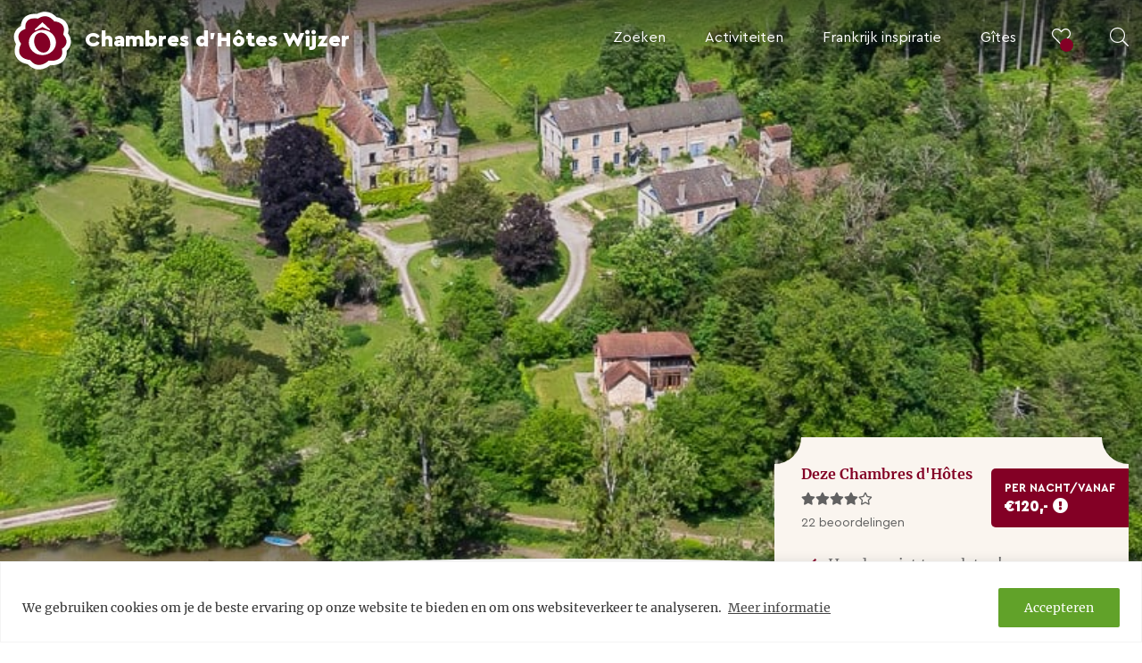

--- FILE ---
content_type: text/html; charset=UTF-8
request_url: https://www.chambresdhoteswijzer.nl/accommodatie/bourgogne-franche-comte/saone-et-loire/domaine-chteau-de-digoine/
body_size: 68516
content:

<!DOCTYPE html>
<html lang="nl-NL">
<head>
	<meta charset="UTF-8">
    <meta name="viewport" content="width=device-width, height=device-height, user-scalable=no, initial-scale=1.0, maximum-scale=1.0, minimum-scale=1.0">
	<meta http-equiv="X-UA-Compatible" content="IE=edge">
    <meta name="theme-color" content="#333333">
    <meta http-equiv="cleartype" content="on">
	
		

	<script id="mcjs">!function(c,h,i,m,p){m=c.createElement(h),p=c.getElementsByTagName(h)[0],m.async=1,m.src=i,p.parentNode.insertBefore(m,p)}(document,"script","https://chimpstatic.com/mcjs-connected/js/users/b711ae9637e9514b910e6dbf0/ead2fb2d15ebc35a74f1792d4.js");</script>

    <meta name='robots' content='index, follow, max-image-preview:large, max-snippet:-1, max-video-preview:-1' />
	<style>img:is([sizes="auto" i], [sizes^="auto," i]) { contain-intrinsic-size: 3000px 1500px }</style>
	<link rel="alternate" hreflang="nl" href="https://www.chambresdhoteswijzer.nl/accommodatie/bourgogne-franche-comte/saone-et-loire/domaine-chteau-de-digoine/" />
<link rel="alternate" hreflang="x-default" href="https://www.chambresdhoteswijzer.nl/accommodatie/bourgogne-franche-comte/saone-et-loire/domaine-chteau-de-digoine/" />

	<!-- This site is optimized with the Yoast SEO plugin v25.3 - https://yoast.com/wordpress/plugins/seo/ -->
	<title>Domaine Ch&acirc;teau de Digoine - Chambres d’Hôtes Wijzer</title>
	<meta name="description" content="B&amp;B in statig Maison de Maître op landgoed. Historische gebouwen in combinatie met hedendaagse luxe, robuuste, authentieke, lichte ruimtes." />
	<link rel="canonical" href="https://www.chambresdhoteswijzer.nl/accommodatie/bourgogne-franche-comte/saone-et-loire/domaine-chteau-de-digoine/" />
	<meta property="og:locale" content="nl_NL" />
	<meta property="og:type" content="article" />
	<meta property="og:title" content="Domaine Ch&acirc;teau de Digoine - Chambres d’Hôtes Wijzer" />
	<meta property="og:description" content="B&amp;B in statig Maison de Maître op landgoed. Historische gebouwen in combinatie met hedendaagse luxe, robuuste, authentieke, lichte ruimtes." />
	<meta property="og:url" content="https://www.chambresdhoteswijzer.nl/accommodatie/bourgogne-franche-comte/saone-et-loire/domaine-chteau-de-digoine/" />
	<meta property="og:site_name" content="Chambres d’Hôtes Wijzer" />
	<meta property="article:modified_time" content="2024-08-22T21:41:05+00:00" />
	<meta property="og:image" content="https://www.chambresdhoteswijzer.nl/wp-content/uploads/reflex/Picture258_638829244728823460.jpg" />
	<meta property="og:image:width" content="784" />
	<meta property="og:image:height" content="655" />
	<meta property="og:image:type" content="image/jpeg" />
	<meta name="twitter:card" content="summary_large_image" />
	<script type="application/ld+json" class="yoast-schema-graph">{"@context":"https://schema.org","@graph":[{"@type":"WebPage","@id":"https://www.chambresdhoteswijzer.nl/accommodatie/bourgogne-franche-comte/saone-et-loire/domaine-chteau-de-digoine/","url":"https://www.chambresdhoteswijzer.nl/accommodatie/bourgogne-franche-comte/saone-et-loire/domaine-chteau-de-digoine/","name":"Domaine Ch&acirc;teau de Digoine - Chambres d’Hôtes Wijzer","isPartOf":{"@id":"https://www.chambresdhoteswijzer.nl/#website"},"primaryImageOfPage":{"@id":"https://www.chambresdhoteswijzer.nl/accommodatie/bourgogne-franche-comte/saone-et-loire/domaine-chteau-de-digoine/#primaryimage"},"image":{"@id":"https://www.chambresdhoteswijzer.nl/accommodatie/bourgogne-franche-comte/saone-et-loire/domaine-chteau-de-digoine/#primaryimage"},"thumbnailUrl":"https://www.chambresdhoteswijzer.nl/wp-content/uploads/reflex/Picture258_638829244728823460.jpg","datePublished":"2017-09-07T11:43:48+00:00","dateModified":"2024-08-22T21:41:05+00:00","description":"B&B in statig Maison de Maître op landgoed. Historische gebouwen in combinatie met hedendaagse luxe, robuuste, authentieke, lichte ruimtes.","breadcrumb":{"@id":"https://www.chambresdhoteswijzer.nl/accommodatie/bourgogne-franche-comte/saone-et-loire/domaine-chteau-de-digoine/#breadcrumb"},"inLanguage":"nl-NL","potentialAction":[{"@type":"ReadAction","target":["https://www.chambresdhoteswijzer.nl/accommodatie/bourgogne-franche-comte/saone-et-loire/domaine-chteau-de-digoine/"]}]},{"@type":"ImageObject","inLanguage":"nl-NL","@id":"https://www.chambresdhoteswijzer.nl/accommodatie/bourgogne-franche-comte/saone-et-loire/domaine-chteau-de-digoine/#primaryimage","url":"https://www.chambresdhoteswijzer.nl/wp-content/uploads/reflex/Picture258_638829244728823460.jpg","contentUrl":"https://www.chambresdhoteswijzer.nl/wp-content/uploads/reflex/Picture258_638829244728823460.jpg","width":784,"height":655},{"@type":"BreadcrumbList","@id":"https://www.chambresdhoteswijzer.nl/accommodatie/bourgogne-franche-comte/saone-et-loire/domaine-chteau-de-digoine/#breadcrumb","itemListElement":[{"@type":"ListItem","position":1,"name":"Home","item":"https://www.giteswijzer.nl/"},{"@type":"ListItem","position":2,"name":"Domaine Ch&acirc;teau de Digoine"}]},{"@type":"WebSite","@id":"https://www.chambresdhoteswijzer.nl/#website","url":"https://www.chambresdhoteswijzer.nl/","name":"Chambres d’Hôtes Wijzer","description":"","potentialAction":[{"@type":"SearchAction","target":{"@type":"EntryPoint","urlTemplate":"https://www.chambresdhoteswijzer.nl/search/{search_term_string}"},"query-input":{"@type":"PropertyValueSpecification","valueRequired":true,"valueName":"search_term_string"}}],"inLanguage":"nl-NL"}]}</script>
	<!-- / Yoast SEO plugin. -->


<style id='classic-theme-styles-inline-css' type='text/css'>
/*! This file is auto-generated */
.wp-block-button__link{color:#fff;background-color:#32373c;border-radius:9999px;box-shadow:none;text-decoration:none;padding:calc(.667em + 2px) calc(1.333em + 2px);font-size:1.125em}.wp-block-file__button{background:#32373c;color:#fff;text-decoration:none}
</style>
<style id='global-styles-inline-css' type='text/css'>
:root{--wp--preset--aspect-ratio--square: 1;--wp--preset--aspect-ratio--4-3: 4/3;--wp--preset--aspect-ratio--3-4: 3/4;--wp--preset--aspect-ratio--3-2: 3/2;--wp--preset--aspect-ratio--2-3: 2/3;--wp--preset--aspect-ratio--16-9: 16/9;--wp--preset--aspect-ratio--9-16: 9/16;--wp--preset--color--black: #000000;--wp--preset--color--cyan-bluish-gray: #abb8c3;--wp--preset--color--white: #ffffff;--wp--preset--color--pale-pink: #f78da7;--wp--preset--color--vivid-red: #cf2e2e;--wp--preset--color--luminous-vivid-orange: #ff6900;--wp--preset--color--luminous-vivid-amber: #fcb900;--wp--preset--color--light-green-cyan: #7bdcb5;--wp--preset--color--vivid-green-cyan: #00d084;--wp--preset--color--pale-cyan-blue: #8ed1fc;--wp--preset--color--vivid-cyan-blue: #0693e3;--wp--preset--color--vivid-purple: #9b51e0;--wp--preset--gradient--vivid-cyan-blue-to-vivid-purple: linear-gradient(135deg,rgba(6,147,227,1) 0%,rgb(155,81,224) 100%);--wp--preset--gradient--light-green-cyan-to-vivid-green-cyan: linear-gradient(135deg,rgb(122,220,180) 0%,rgb(0,208,130) 100%);--wp--preset--gradient--luminous-vivid-amber-to-luminous-vivid-orange: linear-gradient(135deg,rgba(252,185,0,1) 0%,rgba(255,105,0,1) 100%);--wp--preset--gradient--luminous-vivid-orange-to-vivid-red: linear-gradient(135deg,rgba(255,105,0,1) 0%,rgb(207,46,46) 100%);--wp--preset--gradient--very-light-gray-to-cyan-bluish-gray: linear-gradient(135deg,rgb(238,238,238) 0%,rgb(169,184,195) 100%);--wp--preset--gradient--cool-to-warm-spectrum: linear-gradient(135deg,rgb(74,234,220) 0%,rgb(151,120,209) 20%,rgb(207,42,186) 40%,rgb(238,44,130) 60%,rgb(251,105,98) 80%,rgb(254,248,76) 100%);--wp--preset--gradient--blush-light-purple: linear-gradient(135deg,rgb(255,206,236) 0%,rgb(152,150,240) 100%);--wp--preset--gradient--blush-bordeaux: linear-gradient(135deg,rgb(254,205,165) 0%,rgb(254,45,45) 50%,rgb(107,0,62) 100%);--wp--preset--gradient--luminous-dusk: linear-gradient(135deg,rgb(255,203,112) 0%,rgb(199,81,192) 50%,rgb(65,88,208) 100%);--wp--preset--gradient--pale-ocean: linear-gradient(135deg,rgb(255,245,203) 0%,rgb(182,227,212) 50%,rgb(51,167,181) 100%);--wp--preset--gradient--electric-grass: linear-gradient(135deg,rgb(202,248,128) 0%,rgb(113,206,126) 100%);--wp--preset--gradient--midnight: linear-gradient(135deg,rgb(2,3,129) 0%,rgb(40,116,252) 100%);--wp--preset--font-size--small: 13px;--wp--preset--font-size--medium: 20px;--wp--preset--font-size--large: 36px;--wp--preset--font-size--x-large: 42px;--wp--preset--spacing--20: 0.44rem;--wp--preset--spacing--30: 0.67rem;--wp--preset--spacing--40: 1rem;--wp--preset--spacing--50: 1.5rem;--wp--preset--spacing--60: 2.25rem;--wp--preset--spacing--70: 3.38rem;--wp--preset--spacing--80: 5.06rem;--wp--preset--shadow--natural: 6px 6px 9px rgba(0, 0, 0, 0.2);--wp--preset--shadow--deep: 12px 12px 50px rgba(0, 0, 0, 0.4);--wp--preset--shadow--sharp: 6px 6px 0px rgba(0, 0, 0, 0.2);--wp--preset--shadow--outlined: 6px 6px 0px -3px rgba(255, 255, 255, 1), 6px 6px rgba(0, 0, 0, 1);--wp--preset--shadow--crisp: 6px 6px 0px rgba(0, 0, 0, 1);}:where(.is-layout-flex){gap: 0.5em;}:where(.is-layout-grid){gap: 0.5em;}body .is-layout-flex{display: flex;}.is-layout-flex{flex-wrap: wrap;align-items: center;}.is-layout-flex > :is(*, div){margin: 0;}body .is-layout-grid{display: grid;}.is-layout-grid > :is(*, div){margin: 0;}:where(.wp-block-columns.is-layout-flex){gap: 2em;}:where(.wp-block-columns.is-layout-grid){gap: 2em;}:where(.wp-block-post-template.is-layout-flex){gap: 1.25em;}:where(.wp-block-post-template.is-layout-grid){gap: 1.25em;}.has-black-color{color: var(--wp--preset--color--black) !important;}.has-cyan-bluish-gray-color{color: var(--wp--preset--color--cyan-bluish-gray) !important;}.has-white-color{color: var(--wp--preset--color--white) !important;}.has-pale-pink-color{color: var(--wp--preset--color--pale-pink) !important;}.has-vivid-red-color{color: var(--wp--preset--color--vivid-red) !important;}.has-luminous-vivid-orange-color{color: var(--wp--preset--color--luminous-vivid-orange) !important;}.has-luminous-vivid-amber-color{color: var(--wp--preset--color--luminous-vivid-amber) !important;}.has-light-green-cyan-color{color: var(--wp--preset--color--light-green-cyan) !important;}.has-vivid-green-cyan-color{color: var(--wp--preset--color--vivid-green-cyan) !important;}.has-pale-cyan-blue-color{color: var(--wp--preset--color--pale-cyan-blue) !important;}.has-vivid-cyan-blue-color{color: var(--wp--preset--color--vivid-cyan-blue) !important;}.has-vivid-purple-color{color: var(--wp--preset--color--vivid-purple) !important;}.has-black-background-color{background-color: var(--wp--preset--color--black) !important;}.has-cyan-bluish-gray-background-color{background-color: var(--wp--preset--color--cyan-bluish-gray) !important;}.has-white-background-color{background-color: var(--wp--preset--color--white) !important;}.has-pale-pink-background-color{background-color: var(--wp--preset--color--pale-pink) !important;}.has-vivid-red-background-color{background-color: var(--wp--preset--color--vivid-red) !important;}.has-luminous-vivid-orange-background-color{background-color: var(--wp--preset--color--luminous-vivid-orange) !important;}.has-luminous-vivid-amber-background-color{background-color: var(--wp--preset--color--luminous-vivid-amber) !important;}.has-light-green-cyan-background-color{background-color: var(--wp--preset--color--light-green-cyan) !important;}.has-vivid-green-cyan-background-color{background-color: var(--wp--preset--color--vivid-green-cyan) !important;}.has-pale-cyan-blue-background-color{background-color: var(--wp--preset--color--pale-cyan-blue) !important;}.has-vivid-cyan-blue-background-color{background-color: var(--wp--preset--color--vivid-cyan-blue) !important;}.has-vivid-purple-background-color{background-color: var(--wp--preset--color--vivid-purple) !important;}.has-black-border-color{border-color: var(--wp--preset--color--black) !important;}.has-cyan-bluish-gray-border-color{border-color: var(--wp--preset--color--cyan-bluish-gray) !important;}.has-white-border-color{border-color: var(--wp--preset--color--white) !important;}.has-pale-pink-border-color{border-color: var(--wp--preset--color--pale-pink) !important;}.has-vivid-red-border-color{border-color: var(--wp--preset--color--vivid-red) !important;}.has-luminous-vivid-orange-border-color{border-color: var(--wp--preset--color--luminous-vivid-orange) !important;}.has-luminous-vivid-amber-border-color{border-color: var(--wp--preset--color--luminous-vivid-amber) !important;}.has-light-green-cyan-border-color{border-color: var(--wp--preset--color--light-green-cyan) !important;}.has-vivid-green-cyan-border-color{border-color: var(--wp--preset--color--vivid-green-cyan) !important;}.has-pale-cyan-blue-border-color{border-color: var(--wp--preset--color--pale-cyan-blue) !important;}.has-vivid-cyan-blue-border-color{border-color: var(--wp--preset--color--vivid-cyan-blue) !important;}.has-vivid-purple-border-color{border-color: var(--wp--preset--color--vivid-purple) !important;}.has-vivid-cyan-blue-to-vivid-purple-gradient-background{background: var(--wp--preset--gradient--vivid-cyan-blue-to-vivid-purple) !important;}.has-light-green-cyan-to-vivid-green-cyan-gradient-background{background: var(--wp--preset--gradient--light-green-cyan-to-vivid-green-cyan) !important;}.has-luminous-vivid-amber-to-luminous-vivid-orange-gradient-background{background: var(--wp--preset--gradient--luminous-vivid-amber-to-luminous-vivid-orange) !important;}.has-luminous-vivid-orange-to-vivid-red-gradient-background{background: var(--wp--preset--gradient--luminous-vivid-orange-to-vivid-red) !important;}.has-very-light-gray-to-cyan-bluish-gray-gradient-background{background: var(--wp--preset--gradient--very-light-gray-to-cyan-bluish-gray) !important;}.has-cool-to-warm-spectrum-gradient-background{background: var(--wp--preset--gradient--cool-to-warm-spectrum) !important;}.has-blush-light-purple-gradient-background{background: var(--wp--preset--gradient--blush-light-purple) !important;}.has-blush-bordeaux-gradient-background{background: var(--wp--preset--gradient--blush-bordeaux) !important;}.has-luminous-dusk-gradient-background{background: var(--wp--preset--gradient--luminous-dusk) !important;}.has-pale-ocean-gradient-background{background: var(--wp--preset--gradient--pale-ocean) !important;}.has-electric-grass-gradient-background{background: var(--wp--preset--gradient--electric-grass) !important;}.has-midnight-gradient-background{background: var(--wp--preset--gradient--midnight) !important;}.has-small-font-size{font-size: var(--wp--preset--font-size--small) !important;}.has-medium-font-size{font-size: var(--wp--preset--font-size--medium) !important;}.has-large-font-size{font-size: var(--wp--preset--font-size--large) !important;}.has-x-large-font-size{font-size: var(--wp--preset--font-size--x-large) !important;}
:where(.wp-block-post-template.is-layout-flex){gap: 1.25em;}:where(.wp-block-post-template.is-layout-grid){gap: 1.25em;}
:where(.wp-block-columns.is-layout-flex){gap: 2em;}:where(.wp-block-columns.is-layout-grid){gap: 2em;}
:root :where(.wp-block-pullquote){font-size: 1.5em;line-height: 1.6;}
</style>
<link rel="stylesheet" href="https://www.chambresdhoteswijzer.nl/wp-content/plugins/contact-form-7/includes/css/styles.css?ver=6.0.6">
<link rel="stylesheet" href="https://www.chambresdhoteswijzer.nl/wp-content/themes/chambresdhoteswijzer/assets/css/chambres.min.css?ver=1751360832">
<script type="text/javascript" id="cookie-law-info-js-extra">
/* <![CDATA[ */
var _ckyConfig = {"_ipData":[],"_assetsURL":"https:\/\/www.chambresdhoteswijzer.nl\/wp-content\/plugins\/cookie-law-info\/lite\/frontend\/images\/","_publicURL":"https:\/\/www.chambresdhoteswijzer.nl","_expiry":"365","_categories":[{"name":"Necessary","slug":"necessary","isNecessary":true,"ccpaDoNotSell":true,"cookies":[],"active":true,"defaultConsent":{"gdpr":true,"ccpa":true}},{"name":"Functional","slug":"functional","isNecessary":false,"ccpaDoNotSell":true,"cookies":[],"active":true,"defaultConsent":{"gdpr":false,"ccpa":false}},{"name":"Analytics","slug":"analytics","isNecessary":false,"ccpaDoNotSell":true,"cookies":[],"active":true,"defaultConsent":{"gdpr":false,"ccpa":false}},{"name":"Performance","slug":"performance","isNecessary":false,"ccpaDoNotSell":true,"cookies":[],"active":true,"defaultConsent":{"gdpr":false,"ccpa":false}},{"name":"Advertisement","slug":"advertisement","isNecessary":false,"ccpaDoNotSell":true,"cookies":[],"active":true,"defaultConsent":{"gdpr":false,"ccpa":false}}],"_activeLaw":"gdpr","_rootDomain":"","_block":"1","_showBanner":"1","_bannerConfig":{"settings":{"type":"banner","preferenceCenterType":"popup","position":"bottom","applicableLaw":"gdpr"},"behaviours":{"reloadBannerOnAccept":false,"loadAnalyticsByDefault":false,"animations":{"onLoad":"animate","onHide":"sticky"}},"config":{"revisitConsent":{"status":false,"tag":"revisit-consent","position":"bottom-left","meta":{"url":"#"},"styles":{"background-color":"#0056A7"},"elements":{"title":{"type":"text","tag":"revisit-consent-title","status":true,"styles":{"color":"#0056a7"}}}},"preferenceCenter":{"toggle":{"status":true,"tag":"detail-category-toggle","type":"toggle","states":{"active":{"styles":{"background-color":"#1863DC"}},"inactive":{"styles":{"background-color":"#D0D5D2"}}}}},"categoryPreview":{"status":false,"toggle":{"status":true,"tag":"detail-category-preview-toggle","type":"toggle","states":{"active":{"styles":{"background-color":"#1863DC"}},"inactive":{"styles":{"background-color":"#D0D5D2"}}}}},"videoPlaceholder":{"status":true,"styles":{"background-color":"#000000","border-color":"#000000","color":"#ffffff"}},"readMore":{"status":true,"tag":"readmore-button","type":"link","meta":{"noFollow":true,"newTab":true},"styles":{"color":"#444","background-color":"transparent","border-color":"transparent"}},"auditTable":{"status":true},"optOption":{"status":true,"toggle":{"status":true,"tag":"optout-option-toggle","type":"toggle","states":{"active":{"styles":{"background-color":"#1863dc"}},"inactive":{"styles":{"background-color":"#FFFFFF"}}}}}}},"_version":"3.2.10","_logConsent":"1","_tags":[{"tag":"accept-button","styles":{"color":"#fff","background-color":"#61a229","border-color":"#61a229"}},{"tag":"reject-button","styles":{"color":"#fff","background-color":"#3566bb","border-color":"#3566bb"}},{"tag":"settings-button","styles":{"color":"#333333","background-color":"#000","border-color":"#000"}},{"tag":"readmore-button","styles":{"color":"#444","background-color":"transparent","border-color":"transparent"}},{"tag":"donotsell-button","styles":{"color":"#333333","background-color":"","border-color":""}},{"tag":"accept-button","styles":{"color":"#fff","background-color":"#61a229","border-color":"#61a229"}},{"tag":"revisit-consent","styles":{"background-color":"#0056A7"}}],"_shortCodes":[{"key":"cky_readmore","content":"<a href=\"\/privacy-en-cookies\/\" class=\"cky-policy\" aria-label=\"Meer informatie\" target=\"_blank\" rel=\"noopener\" data-cky-tag=\"readmore-button\">Meer informatie<\/a>","tag":"readmore-button","status":true,"attributes":{"rel":"nofollow","target":"_blank"}},{"key":"cky_show_desc","content":"<button class=\"cky-show-desc-btn\" data-cky-tag=\"show-desc-button\" aria-label=\"Show more\">Show more<\/button>","tag":"show-desc-button","status":true,"attributes":[]},{"key":"cky_hide_desc","content":"<button class=\"cky-show-desc-btn\" data-cky-tag=\"hide-desc-button\" aria-label=\"Show less\">Show less<\/button>","tag":"hide-desc-button","status":true,"attributes":[]},{"key":"cky_category_toggle_label","content":"[cky_{{status}}_category_label] [cky_preference_{{category_slug}}_title]","tag":"","status":true,"attributes":[]},{"key":"cky_enable_category_label","content":"Enable","tag":"","status":true,"attributes":[]},{"key":"cky_disable_category_label","content":"Disable","tag":"","status":true,"attributes":[]},{"key":"cky_video_placeholder","content":"<div class=\"video-placeholder-normal\" data-cky-tag=\"video-placeholder\" id=\"[UNIQUEID]\"><p class=\"video-placeholder-text-normal\" data-cky-tag=\"placeholder-title\">Please accept cookies to access this content<\/p><\/div>","tag":"","status":true,"attributes":[]},{"key":"cky_enable_optout_label","content":"Enable","tag":"","status":true,"attributes":[]},{"key":"cky_disable_optout_label","content":"Disable","tag":"","status":true,"attributes":[]},{"key":"cky_optout_toggle_label","content":"[cky_{{status}}_optout_label] [cky_optout_option_title]","tag":"","status":true,"attributes":[]},{"key":"cky_optout_option_title","content":"Do Not Sell or Share My Personal Information","tag":"","status":true,"attributes":[]},{"key":"cky_optout_close_label","content":"Close","tag":"","status":true,"attributes":[]}],"_rtl":"","_language":"nl","_providersToBlock":[]};
var _ckyStyles = {"css":".cky-overlay{background: #000000; opacity: 0.4; position: fixed; top: 0; left: 0; width: 100%; height: 100%; z-index: 99999999;}.cky-hide{display: none;}.cky-btn-revisit-wrapper{display: flex; align-items: center; justify-content: center; background: #0056a7; width: 45px; height: 45px; border-radius: 50%; position: fixed; z-index: 999999; cursor: pointer;}.cky-revisit-bottom-left{bottom: 15px; left: 15px;}.cky-revisit-bottom-right{bottom: 15px; right: 15px;}.cky-btn-revisit-wrapper .cky-btn-revisit{display: flex; align-items: center; justify-content: center; background: none; border: none; cursor: pointer; position: relative; margin: 0; padding: 0;}.cky-btn-revisit-wrapper .cky-btn-revisit img{max-width: fit-content; margin: 0; height: 30px; width: 30px;}.cky-revisit-bottom-left:hover::before{content: attr(data-tooltip); position: absolute; background: #4e4b66; color: #ffffff; left: calc(100% + 7px); font-size: 12px; line-height: 16px; width: max-content; padding: 4px 8px; border-radius: 4px;}.cky-revisit-bottom-left:hover::after{position: absolute; content: \"\"; border: 5px solid transparent; left: calc(100% + 2px); border-left-width: 0; border-right-color: #4e4b66;}.cky-revisit-bottom-right:hover::before{content: attr(data-tooltip); position: absolute; background: #4e4b66; color: #ffffff; right: calc(100% + 7px); font-size: 12px; line-height: 16px; width: max-content; padding: 4px 8px; border-radius: 4px;}.cky-revisit-bottom-right:hover::after{position: absolute; content: \"\"; border: 5px solid transparent; right: calc(100% + 2px); border-right-width: 0; border-left-color: #4e4b66;}.cky-revisit-hide{display: none;}.cky-consent-container{position: fixed; width: 100%; box-sizing: border-box; z-index: 9999999;}.cky-consent-container .cky-consent-bar{background: #ffffff; border: 1px solid; padding: 16.5px 24px; box-shadow: 0 -1px 10px 0 #acabab4d;}.cky-banner-bottom{bottom: 0; left: 0;}.cky-banner-top{top: 0; left: 0;}.cky-custom-brand-logo-wrapper .cky-custom-brand-logo{width: 100px; height: auto; margin: 0 0 12px 0;}.cky-notice .cky-title{color: #212121; font-weight: 700; font-size: 18px; line-height: 24px; margin: 0 0 12px 0;}.cky-notice-group{display: flex; justify-content: space-between; align-items: center; font-size: 14px; line-height: 24px; font-weight: 400;}.cky-notice-des *,.cky-preference-content-wrapper *,.cky-accordion-header-des *,.cky-gpc-wrapper .cky-gpc-desc *{font-size: 14px;}.cky-notice-des{color: #212121; font-size: 14px; line-height: 24px; font-weight: 400;}.cky-notice-des img{height: 25px; width: 25px;}.cky-consent-bar .cky-notice-des p,.cky-gpc-wrapper .cky-gpc-desc p,.cky-preference-body-wrapper .cky-preference-content-wrapper p,.cky-accordion-header-wrapper .cky-accordion-header-des p,.cky-cookie-des-table li div:last-child p{color: inherit; margin-top: 0; overflow-wrap: break-word;}.cky-notice-des P:last-child,.cky-preference-content-wrapper p:last-child,.cky-cookie-des-table li div:last-child p:last-child,.cky-gpc-wrapper .cky-gpc-desc p:last-child{margin-bottom: 0;}.cky-notice-des a.cky-policy,.cky-notice-des button.cky-policy{font-size: 14px; color: #1863dc; white-space: nowrap; cursor: pointer; background: transparent; border: 1px solid; text-decoration: underline;}.cky-notice-des button.cky-policy{padding: 0;}.cky-notice-des a.cky-policy:focus-visible,.cky-notice-des button.cky-policy:focus-visible,.cky-preference-content-wrapper .cky-show-desc-btn:focus-visible,.cky-accordion-header .cky-accordion-btn:focus-visible,.cky-preference-header .cky-btn-close:focus-visible,.cky-switch input[type=\"checkbox\"]:focus-visible,.cky-footer-wrapper a:focus-visible,.cky-btn:focus-visible{outline: 2px solid #1863dc; outline-offset: 2px;}.cky-btn:focus:not(:focus-visible),.cky-accordion-header .cky-accordion-btn:focus:not(:focus-visible),.cky-preference-content-wrapper .cky-show-desc-btn:focus:not(:focus-visible),.cky-btn-revisit-wrapper .cky-btn-revisit:focus:not(:focus-visible),.cky-preference-header .cky-btn-close:focus:not(:focus-visible),.cky-consent-bar .cky-banner-btn-close:focus:not(:focus-visible){outline: 0;}button.cky-show-desc-btn:not(:hover):not(:active){color: #1863dc; background: transparent;}button.cky-accordion-btn:not(:hover):not(:active),button.cky-banner-btn-close:not(:hover):not(:active),button.cky-btn-close:not(:hover):not(:active),button.cky-btn-revisit:not(:hover):not(:active){background: transparent;}.cky-consent-bar button:hover,.cky-modal.cky-modal-open button:hover,.cky-consent-bar button:focus,.cky-modal.cky-modal-open button:focus{text-decoration: none;}.cky-notice-btn-wrapper{display: flex; justify-content: center; align-items: center; margin-left: 15px;}.cky-notice-btn-wrapper .cky-btn{text-shadow: none; box-shadow: none;}.cky-btn{font-size: 14px; font-family: inherit; line-height: 24px; padding: 8px 27px; font-weight: 500; margin: 0 8px 0 0; border-radius: 2px; white-space: nowrap; cursor: pointer; text-align: center; text-transform: none; min-height: 0;}.cky-btn:hover{opacity: 0.8;}.cky-btn-customize{color: #1863dc; background: transparent; border: 2px solid #1863dc;}.cky-btn-reject{color: #1863dc; background: transparent; border: 2px solid #1863dc;}.cky-btn-accept{background: #1863dc; color: #ffffff; border: 2px solid #1863dc;}.cky-btn:last-child{margin-right: 0;}@media (max-width: 768px){.cky-notice-group{display: block;}.cky-notice-btn-wrapper{margin-left: 0;}.cky-notice-btn-wrapper .cky-btn{flex: auto; max-width: 100%; margin-top: 10px; white-space: unset;}}@media (max-width: 576px){.cky-notice-btn-wrapper{flex-direction: column;}.cky-custom-brand-logo-wrapper, .cky-notice .cky-title, .cky-notice-des, .cky-notice-btn-wrapper{padding: 0 28px;}.cky-consent-container .cky-consent-bar{padding: 16.5px 0;}.cky-notice-des{max-height: 40vh; overflow-y: scroll;}.cky-notice-btn-wrapper .cky-btn{width: 100%; padding: 8px; margin-right: 0;}.cky-notice-btn-wrapper .cky-btn-accept{order: 1;}.cky-notice-btn-wrapper .cky-btn-reject{order: 3;}.cky-notice-btn-wrapper .cky-btn-customize{order: 2;}}@media (max-width: 425px){.cky-custom-brand-logo-wrapper, .cky-notice .cky-title, .cky-notice-des, .cky-notice-btn-wrapper{padding: 0 24px;}.cky-notice-btn-wrapper{flex-direction: column;}.cky-btn{width: 100%; margin: 10px 0 0 0;}.cky-notice-btn-wrapper .cky-btn-customize{order: 2;}.cky-notice-btn-wrapper .cky-btn-reject{order: 3;}.cky-notice-btn-wrapper .cky-btn-accept{order: 1; margin-top: 16px;}}@media (max-width: 352px){.cky-notice .cky-title{font-size: 16px;}.cky-notice-des *{font-size: 12px;}.cky-notice-des, .cky-btn{font-size: 12px;}}.cky-modal.cky-modal-open{display: flex; visibility: visible; -webkit-transform: translate(-50%, -50%); -moz-transform: translate(-50%, -50%); -ms-transform: translate(-50%, -50%); -o-transform: translate(-50%, -50%); transform: translate(-50%, -50%); top: 50%; left: 50%; transition: all 1s ease;}.cky-modal{box-shadow: 0 32px 68px rgba(0, 0, 0, 0.3); margin: 0 auto; position: fixed; max-width: 100%; background: #ffffff; top: 50%; box-sizing: border-box; border-radius: 6px; z-index: 999999999; color: #212121; -webkit-transform: translate(-50%, 100%); -moz-transform: translate(-50%, 100%); -ms-transform: translate(-50%, 100%); -o-transform: translate(-50%, 100%); transform: translate(-50%, 100%); visibility: hidden; transition: all 0s ease;}.cky-preference-center{max-height: 79vh; overflow: hidden; width: 845px; overflow: hidden; flex: 1 1 0; display: flex; flex-direction: column; border-radius: 6px;}.cky-preference-header{display: flex; align-items: center; justify-content: space-between; padding: 22px 24px; border-bottom: 1px solid;}.cky-preference-header .cky-preference-title{font-size: 18px; font-weight: 700; line-height: 24px;}.cky-preference-header .cky-btn-close{margin: 0; cursor: pointer; vertical-align: middle; padding: 0; background: none; border: none; width: auto; height: auto; min-height: 0; line-height: 0; text-shadow: none; box-shadow: none;}.cky-preference-header .cky-btn-close img{margin: 0; height: 10px; width: 10px;}.cky-preference-body-wrapper{padding: 0 24px; flex: 1; overflow: auto; box-sizing: border-box;}.cky-preference-content-wrapper,.cky-gpc-wrapper .cky-gpc-desc{font-size: 14px; line-height: 24px; font-weight: 400; padding: 12px 0;}.cky-preference-content-wrapper{border-bottom: 1px solid;}.cky-preference-content-wrapper img{height: 25px; width: 25px;}.cky-preference-content-wrapper .cky-show-desc-btn{font-size: 14px; font-family: inherit; color: #1863dc; text-decoration: none; line-height: 24px; padding: 0; margin: 0; white-space: nowrap; cursor: pointer; background: transparent; border-color: transparent; text-transform: none; min-height: 0; text-shadow: none; box-shadow: none;}.cky-accordion-wrapper{margin-bottom: 10px;}.cky-accordion{border-bottom: 1px solid;}.cky-accordion:last-child{border-bottom: none;}.cky-accordion .cky-accordion-item{display: flex; margin-top: 10px;}.cky-accordion .cky-accordion-body{display: none;}.cky-accordion.cky-accordion-active .cky-accordion-body{display: block; padding: 0 22px; margin-bottom: 16px;}.cky-accordion-header-wrapper{cursor: pointer; width: 100%;}.cky-accordion-item .cky-accordion-header{display: flex; justify-content: space-between; align-items: center;}.cky-accordion-header .cky-accordion-btn{font-size: 16px; font-family: inherit; color: #212121; line-height: 24px; background: none; border: none; font-weight: 700; padding: 0; margin: 0; cursor: pointer; text-transform: none; min-height: 0; text-shadow: none; box-shadow: none;}.cky-accordion-header .cky-always-active{color: #008000; font-weight: 600; line-height: 24px; font-size: 14px;}.cky-accordion-header-des{font-size: 14px; line-height: 24px; margin: 10px 0 16px 0;}.cky-accordion-chevron{margin-right: 22px; position: relative; cursor: pointer;}.cky-accordion-chevron-hide{display: none;}.cky-accordion .cky-accordion-chevron i::before{content: \"\"; position: absolute; border-right: 1.4px solid; border-bottom: 1.4px solid; border-color: inherit; height: 6px; width: 6px; -webkit-transform: rotate(-45deg); -moz-transform: rotate(-45deg); -ms-transform: rotate(-45deg); -o-transform: rotate(-45deg); transform: rotate(-45deg); transition: all 0.2s ease-in-out; top: 8px;}.cky-accordion.cky-accordion-active .cky-accordion-chevron i::before{-webkit-transform: rotate(45deg); -moz-transform: rotate(45deg); -ms-transform: rotate(45deg); -o-transform: rotate(45deg); transform: rotate(45deg);}.cky-audit-table{background: #f4f4f4; border-radius: 6px;}.cky-audit-table .cky-empty-cookies-text{color: inherit; font-size: 12px; line-height: 24px; margin: 0; padding: 10px;}.cky-audit-table .cky-cookie-des-table{font-size: 12px; line-height: 24px; font-weight: normal; padding: 15px 10px; border-bottom: 1px solid; border-bottom-color: inherit; margin: 0;}.cky-audit-table .cky-cookie-des-table:last-child{border-bottom: none;}.cky-audit-table .cky-cookie-des-table li{list-style-type: none; display: flex; padding: 3px 0;}.cky-audit-table .cky-cookie-des-table li:first-child{padding-top: 0;}.cky-cookie-des-table li div:first-child{width: 100px; font-weight: 600; word-break: break-word; word-wrap: break-word;}.cky-cookie-des-table li div:last-child{flex: 1; word-break: break-word; word-wrap: break-word; margin-left: 8px;}.cky-footer-shadow{display: block; width: 100%; height: 40px; background: linear-gradient(180deg, rgba(255, 255, 255, 0) 0%, #ffffff 100%); position: absolute; bottom: calc(100% - 1px);}.cky-footer-wrapper{position: relative;}.cky-prefrence-btn-wrapper{display: flex; flex-wrap: wrap; align-items: center; justify-content: center; padding: 22px 24px; border-top: 1px solid;}.cky-prefrence-btn-wrapper .cky-btn{flex: auto; max-width: 100%; text-shadow: none; box-shadow: none;}.cky-btn-preferences{color: #1863dc; background: transparent; border: 2px solid #1863dc;}.cky-preference-header,.cky-preference-body-wrapper,.cky-preference-content-wrapper,.cky-accordion-wrapper,.cky-accordion,.cky-accordion-wrapper,.cky-footer-wrapper,.cky-prefrence-btn-wrapper{border-color: inherit;}@media (max-width: 845px){.cky-modal{max-width: calc(100% - 16px);}}@media (max-width: 576px){.cky-modal{max-width: 100%;}.cky-preference-center{max-height: 100vh;}.cky-prefrence-btn-wrapper{flex-direction: column;}.cky-accordion.cky-accordion-active .cky-accordion-body{padding-right: 0;}.cky-prefrence-btn-wrapper .cky-btn{width: 100%; margin: 10px 0 0 0;}.cky-prefrence-btn-wrapper .cky-btn-reject{order: 3;}.cky-prefrence-btn-wrapper .cky-btn-accept{order: 1; margin-top: 0;}.cky-prefrence-btn-wrapper .cky-btn-preferences{order: 2;}}@media (max-width: 425px){.cky-accordion-chevron{margin-right: 15px;}.cky-notice-btn-wrapper{margin-top: 0;}.cky-accordion.cky-accordion-active .cky-accordion-body{padding: 0 15px;}}@media (max-width: 352px){.cky-preference-header .cky-preference-title{font-size: 16px;}.cky-preference-header{padding: 16px 24px;}.cky-preference-content-wrapper *, .cky-accordion-header-des *{font-size: 12px;}.cky-preference-content-wrapper, .cky-preference-content-wrapper .cky-show-more, .cky-accordion-header .cky-always-active, .cky-accordion-header-des, .cky-preference-content-wrapper .cky-show-desc-btn, .cky-notice-des a.cky-policy{font-size: 12px;}.cky-accordion-header .cky-accordion-btn{font-size: 14px;}}.cky-switch{display: flex;}.cky-switch input[type=\"checkbox\"]{position: relative; width: 44px; height: 24px; margin: 0; background: #d0d5d2; -webkit-appearance: none; border-radius: 50px; cursor: pointer; outline: 0; border: none; top: 0;}.cky-switch input[type=\"checkbox\"]:checked{background: #1863dc;}.cky-switch input[type=\"checkbox\"]:before{position: absolute; content: \"\"; height: 20px; width: 20px; left: 2px; bottom: 2px; border-radius: 50%; background-color: white; -webkit-transition: 0.4s; transition: 0.4s; margin: 0;}.cky-switch input[type=\"checkbox\"]:after{display: none;}.cky-switch input[type=\"checkbox\"]:checked:before{-webkit-transform: translateX(20px); -ms-transform: translateX(20px); transform: translateX(20px);}@media (max-width: 425px){.cky-switch input[type=\"checkbox\"]{width: 38px; height: 21px;}.cky-switch input[type=\"checkbox\"]:before{height: 17px; width: 17px;}.cky-switch input[type=\"checkbox\"]:checked:before{-webkit-transform: translateX(17px); -ms-transform: translateX(17px); transform: translateX(17px);}}.cky-consent-bar .cky-banner-btn-close{position: absolute; right: 9px; top: 5px; background: none; border: none; cursor: pointer; padding: 0; margin: 0; min-height: 0; line-height: 0; height: auto; width: auto; text-shadow: none; box-shadow: none;}.cky-consent-bar .cky-banner-btn-close img{height: 9px; width: 9px; margin: 0;}.cky-notice-btn-wrapper .cky-btn-do-not-sell{font-size: 14px; line-height: 24px; padding: 6px 0; margin: 0; font-weight: 500; background: none; border-radius: 2px; border: none; cursor: pointer; text-align: left; color: #1863dc; background: transparent; border-color: transparent; box-shadow: none; text-shadow: none;}.cky-consent-bar .cky-banner-btn-close:focus-visible,.cky-notice-btn-wrapper .cky-btn-do-not-sell:focus-visible,.cky-opt-out-btn-wrapper .cky-btn:focus-visible,.cky-opt-out-checkbox-wrapper input[type=\"checkbox\"].cky-opt-out-checkbox:focus-visible{outline: 2px solid #1863dc; outline-offset: 2px;}@media (max-width: 768px){.cky-notice-btn-wrapper{margin-left: 0; margin-top: 10px; justify-content: left;}.cky-notice-btn-wrapper .cky-btn-do-not-sell{padding: 0;}}@media (max-width: 352px){.cky-notice-btn-wrapper .cky-btn-do-not-sell, .cky-notice-des a.cky-policy{font-size: 12px;}}.cky-opt-out-wrapper{padding: 12px 0;}.cky-opt-out-wrapper .cky-opt-out-checkbox-wrapper{display: flex; align-items: center;}.cky-opt-out-checkbox-wrapper .cky-opt-out-checkbox-label{font-size: 16px; font-weight: 700; line-height: 24px; margin: 0 0 0 12px; cursor: pointer;}.cky-opt-out-checkbox-wrapper input[type=\"checkbox\"].cky-opt-out-checkbox{background-color: #ffffff; border: 1px solid black; width: 20px; height: 18.5px; margin: 0; -webkit-appearance: none; position: relative; display: flex; align-items: center; justify-content: center; border-radius: 2px; cursor: pointer;}.cky-opt-out-checkbox-wrapper input[type=\"checkbox\"].cky-opt-out-checkbox:checked{background-color: #1863dc; border: none;}.cky-opt-out-checkbox-wrapper input[type=\"checkbox\"].cky-opt-out-checkbox:checked::after{left: 6px; bottom: 4px; width: 7px; height: 13px; border: solid #ffffff; border-width: 0 3px 3px 0; border-radius: 2px; -webkit-transform: rotate(45deg); -ms-transform: rotate(45deg); transform: rotate(45deg); content: \"\"; position: absolute; box-sizing: border-box;}.cky-opt-out-checkbox-wrapper.cky-disabled .cky-opt-out-checkbox-label,.cky-opt-out-checkbox-wrapper.cky-disabled input[type=\"checkbox\"].cky-opt-out-checkbox{cursor: no-drop;}.cky-gpc-wrapper{margin: 0 0 0 32px;}.cky-footer-wrapper .cky-opt-out-btn-wrapper{display: flex; flex-wrap: wrap; align-items: center; justify-content: center; padding: 22px 24px;}.cky-opt-out-btn-wrapper .cky-btn{flex: auto; max-width: 100%; text-shadow: none; box-shadow: none;}.cky-opt-out-btn-wrapper .cky-btn-cancel{border: 1px solid #dedfe0; background: transparent; color: #858585;}.cky-opt-out-btn-wrapper .cky-btn-confirm{background: #1863dc; color: #ffffff; border: 1px solid #1863dc;}@media (max-width: 352px){.cky-opt-out-checkbox-wrapper .cky-opt-out-checkbox-label{font-size: 14px;}.cky-gpc-wrapper .cky-gpc-desc, .cky-gpc-wrapper .cky-gpc-desc *{font-size: 12px;}.cky-opt-out-checkbox-wrapper input[type=\"checkbox\"].cky-opt-out-checkbox{width: 16px; height: 16px;}.cky-opt-out-checkbox-wrapper input[type=\"checkbox\"].cky-opt-out-checkbox:checked::after{left: 5px; bottom: 4px; width: 3px; height: 9px;}.cky-gpc-wrapper{margin: 0 0 0 28px;}}.video-placeholder-youtube{background-size: 100% 100%; background-position: center; background-repeat: no-repeat; background-color: #b2b0b059; position: relative; display: flex; align-items: center; justify-content: center; max-width: 100%;}.video-placeholder-text-youtube{text-align: center; align-items: center; padding: 10px 16px; background-color: #000000cc; color: #ffffff; border: 1px solid; border-radius: 2px; cursor: pointer;}.video-placeholder-normal{background-image: url(\"\/wp-content\/plugins\/cookie-law-info\/lite\/frontend\/images\/placeholder.svg\"); background-size: 80px; background-position: center; background-repeat: no-repeat; background-color: #b2b0b059; position: relative; display: flex; align-items: flex-end; justify-content: center; max-width: 100%;}.video-placeholder-text-normal{align-items: center; padding: 10px 16px; text-align: center; border: 1px solid; border-radius: 2px; cursor: pointer;}.cky-rtl{direction: rtl; text-align: right;}.cky-rtl .cky-banner-btn-close{left: 9px; right: auto;}.cky-rtl .cky-notice-btn-wrapper .cky-btn:last-child{margin-right: 8px;}.cky-rtl .cky-notice-btn-wrapper .cky-btn:first-child{margin-right: 0;}.cky-rtl .cky-notice-btn-wrapper{margin-left: 0; margin-right: 15px;}.cky-rtl .cky-prefrence-btn-wrapper .cky-btn{margin-right: 8px;}.cky-rtl .cky-prefrence-btn-wrapper .cky-btn:first-child{margin-right: 0;}.cky-rtl .cky-accordion .cky-accordion-chevron i::before{border: none; border-left: 1.4px solid; border-top: 1.4px solid; left: 12px;}.cky-rtl .cky-accordion.cky-accordion-active .cky-accordion-chevron i::before{-webkit-transform: rotate(-135deg); -moz-transform: rotate(-135deg); -ms-transform: rotate(-135deg); -o-transform: rotate(-135deg); transform: rotate(-135deg);}@media (max-width: 768px){.cky-rtl .cky-notice-btn-wrapper{margin-right: 0;}}@media (max-width: 576px){.cky-rtl .cky-notice-btn-wrapper .cky-btn:last-child{margin-right: 0;}.cky-rtl .cky-prefrence-btn-wrapper .cky-btn{margin-right: 0;}.cky-rtl .cky-accordion.cky-accordion-active .cky-accordion-body{padding: 0 22px 0 0;}}@media (max-width: 425px){.cky-rtl .cky-accordion.cky-accordion-active .cky-accordion-body{padding: 0 15px 0 0;}}.cky-rtl .cky-opt-out-btn-wrapper .cky-btn{margin-right: 12px;}.cky-rtl .cky-opt-out-btn-wrapper .cky-btn:first-child{margin-right: 0;}.cky-rtl .cky-opt-out-checkbox-wrapper .cky-opt-out-checkbox-label{margin: 0 12px 0 0;}"};
/* ]]> */
</script>
<script type="text/javascript" src="https://www.chambresdhoteswijzer.nl/wp-content/plugins/cookie-law-info/lite/frontend/js/script.min.js?ver=3.2.10" id="cookie-law-info-js"></script>
<meta name="generator" content="WPML ver:4.7.6 stt:38;" />
<style id="cky-style-inline">[data-cky-tag]{visibility:hidden;}</style><link rel="shortcut icon" type="image/png" href="https://www.chambresdhoteswijzer.nl/wp-content/themes/chambresdhoteswijzer/assets/img/favicon_chambresdhotes.png" /></head>
<body>
	<div class="wrapper">
	    <header class="header ">
	        <div class="container">
	            <div class="header__wrapper">
	                <a href="https://www.chambresdhoteswijzer.nl" class="header__logo">
		                <svg xmlns="http://www.w3.org/2000/svg" viewBox="0 0 180 182"><path fill="#830025" d="M36.943 54.01s-8.189-39.377 39.725-32.059c0 0 25.961-21.431 50.702 8.712 0 0 41.294 1.045 27.877 41.468 0 0 26.309 24.741-4.182 44.952 0 0 12.893 41.468-41.468 36.938 0 0-31.711 31.711-58.194-2.091 0 0-51.573-3.136-28.226-51.225.001 0-26.482-31.362 13.766-46.695z"/><path fill="#FFF" d="M98.014 14.564c8.718 0 19.141 3.653 29.357 16.099 0 0 41.294 1.045 27.877 41.468 0 0 26.309 24.741-4.182 44.952 0 0 11.588 37.284-33.551 37.284-2.467 0-5.099-.111-7.916-.346 0 0-13.496 13.494-30.228 13.494-8.92 0-18.757-3.831-27.966-15.585 0 0-51.573-3.136-28.226-51.225 0 0-26.484-31.362 13.764-46.695 0 0-6.855-32.966 28.682-32.966 3.302 0 6.97.285 11.044.907-.001 0 8.948-7.387 21.345-7.387m0-14c-10.7 0-19.431 3.793-24.743 6.861a80.639 80.639 0 00-7.645-.38c-10.471 0-24.963 2.472-34.543 14.249-6.375 7.838-8.28 16.972-8.615 24.048C13.517 50.377 4.823 58.186 1.746 70.1c-3.315 12.834 1.345 24.688 5.557 32.065-5.958 15.721-5.622 29.408 1.023 40.773 8.984 15.367 26.426 20.489 35.938 22.173 12.5 13.422 25.783 16.403 35.107 16.403 15.522 0 28.295-7.934 35.059-13.197 1.047.032 2.077.048 3.086.048 19.144 0 33.074-5.734 41.401-17.042 7.089-9.626 7.946-20.586 7.329-28.361 6.548-6.002 12.48-14.402 13.422-25.504 1.034-12.182-4.395-22.431-9.004-28.772 2.165-10.394 2.102-22.902-5.482-33.695-8.599-12.237-22.633-16.304-30.933-17.656C121.041 3.607 107.454.564 98.014.564z"/><path fill="#FFF" d="M90.062 33.322L65.866 56.101l2.265 2.962 21.931-10.802 21.93 10.802 2.265-2.962z"/><path fill="#FFF" d="M90.062 57.511c-23.541 0-42.625 17.685-42.625 39.5s19.084 39.5 42.625 39.5 42.625-17.685 42.625-39.5-19.084-39.5-42.625-39.5zm3.868 71.176c-13.839.316-27.014-13.499-29.427-30.855-2.412-17.356 6.851-31.682 20.69-31.998 13.839-.316 27.014 13.499 29.427 30.855 2.412 17.357-6.851 31.683-20.69 31.998z"/></svg>				        <span>
					        Chambres d’Hôtes Wijzer				        </span>
					</a>
	                <nav class="header__menu">
                        						<ul id="menu-main-chambres-dhotes" class=""><li class="menu-item menu-zoeken"><a href="https://www.chambresdhoteswijzer.nl/accommodaties/">Zoeken</a></li>
<li class="menu-item menu-activiteiten"><a href="https://www.chambresdhoteswijzer.nl/activiteiten/">Activiteiten</a></li>
<li class="menu-item menu-frankrijk-inspiratie"><a href="https://www.chambresdhoteswijzer.nl/frankrijk-inspiratie/">Frankrijk inspiratie</a></li>
<li class="menu-item menu-gites"><a href="https://www.giteswijzer.nl">Gîtes</a></li>
</ul>						 <ul>
							 <li>
							 	<a href="/favorieten/">
									 <i class="fal fa-heart"></i>
									 <span class="header__menu__fav" id="favorite-count"></span>
								 </a>
							</li>
							 <li><a href="/accommodaties/"><i class="fal fa-search"></i></a></li>
						 </ul>
	                </nav>
	                <div class="header__toggle">
	                    <div class="header__toggle__icon">
	                        <span></span>
	                        <span></span>
	                        <span></span>
	                    </div>
	                </div>
	            </div>
	        </div>
            <div class="header__dropdown">
                <div class="container">
                    <div class="row align-items-center justify-content-center">
                        <div class="col-lg-6">
                            <h2 class="header__title">Populaire bestemmingen</h2>
                            <div><ul>
<li class="menu-item menu-"><a></a></li>
<li class="menu-item menu-"><a></a></li>
<li class="menu-item menu-"><a></a></li>
<li class="menu-item menu-"><a></a></li>
<li class="menu-item menu-"><a></a></li>
<li class="menu-item menu-"><a></a></li>
<li class="menu-item menu-"><a></a></li>
<li class="menu-item menu-"><a></a></li>
<li class="menu-item menu-"><a></a></li>
<li class="menu-item menu-"><a></a></li>
<li class="menu-item menu-"><a></a></li>
<li class="menu-item menu-"><a></a></li>
<li class="menu-item menu-"><a></a></li>
<li class="menu-item menu-"><a></a></li>
<li class="menu-item menu-"><a></a></li>
<li class="menu-item menu-"><a></a></li>
<li class="menu-item menu-"><a></a></li>
<li class="menu-item menu-"><a></a></li>
<li class="menu-item menu-"><a></a></li>
<li class="menu-item menu-"><a></a></li>
<li class="menu-item menu-"><a></a></li>
<li class="menu-item menu-"><a></a></li>
<li class="menu-item menu-"><a></a></li>
<li class="menu-item menu-"><a></a></li>
<li class="menu-item menu-"><a></a></li>
<li class="menu-item menu-"><a></a></li>
<li class="menu-item menu-"><a></a></li>
<li class="menu-item menu-"><a></a></li>
<li class="menu-item menu-"><a></a></li>
<li class="menu-item menu-"><a></a></li>
<li class="menu-item menu-"><a></a></li>
<li class="menu-item menu-"><a></a></li>
<li class="menu-item menu-"><a></a></li>
<li class="menu-item menu-"><a></a></li>
<li class="menu-item menu-"><a></a></li>
<li class="menu-item menu-"><a></a></li>
<li class="menu-item menu-"><a></a></li>
<li class="menu-item menu-"><a></a></li>
<li class="menu-item menu-"><a></a></li>
<li class="menu-item menu-"><a></a></li>
<li class="menu-item menu-"><a></a></li>
<li class="menu-item menu-"><a></a></li>
<li class="menu-item menu-"><a></a></li>
<li class="menu-item menu-"><a></a></li>
<li class="menu-item menu-"><a></a></li>
<li class="menu-item menu-"><a></a></li>
<li class="menu-item menu-"><a></a></li>
<li class="menu-item menu-"><a></a></li>
<li class="menu-item menu-"><a></a></li>
<li class="menu-item menu-"><a></a></li>
<li class="menu-item menu-"><a></a></li>
<li class="menu-item menu-"><a></a></li>
</ul></div>
                            <a href="/bestemmingen/" class="link">
                                Bekijk alle bestemmingen
                            </a>
                        </div>
                        <div class="col-lg-4">
                            <div class="block block--map-select alt">
                                <div class="block block--map-select">
	<svg xmlns="http://www.w3.org/2000/svg" viewBox="0 0 414 394">
		<a xlink:href=https://www.chambresdhoteswijzer.nl/departement/ain/>
			<path title="ain" id="department-1" d="m279.129 207.907 4.515-13.85.27.722.939-.567 2.038 1.242 2.2-.992.878.189.034-.614 1.066.547.83 1.93 2.201.473.256.722-.688.621 2.18 1.248-.439.486 1.161 1.283.027 1.134.574-1.512.357 1.316 1.073-.007-.512 1.661.465.411 1.829-.168.756-1.047.837-.06 1.323-1.971.101.83 1.884.601.324 1.957 4.043-.155 5.467-6.122 2.949 1.991-1.896 3.314.627 1.377-4.049 1.39-.432.81.843.615-1.073 1.964-1.782.546-.175 1.344-1.87-.736-.398 3.577.79 1.681-.162 1.384-1.485 8.578-.729.756-1.33-.202-.412 2.76-1.741 1.127-.688-1.802-1.593-1.356.283-.669-3.638-3.867.216-1.201-2.207-1.904-1.404 1.431-.891 2.241-1.309.918-.952-.155-1.107-1.323-.972-.203-.229.527-.142-.642-5.143.426v-1.526l-1.04-2.2-.938-.675-1.215.668.115-.945-2.207-.884.675-1.222-.216-4.697 1.572-2.518z"></path>
		</a>
		<a xlink:href=https://www.chambresdhoteswijzer.nl/departement/aisne/>
			<path title="aisne" id="department-2" d="m234.089 47.375 2.416-.911.534.79 1.444-.074.958-.905 3.564.81 1.485-1.593 1.397.459.567.83.729-.567.547.372.121-1.047 1.425-.688.863.749 3.551.648.425 1.235 2.659-1.512.372.777-.419 1.424 2.288.398.702.662 1.559-.466 1.397.391.081.614 1.02-.114-.405 1.957 1.066.425-.067 1.546-1.323 3.827 1.228.992-1.816 2.511-1.646.904-.318 1.944-2.072-.202-.492.682 1.525 2.193-.79 1.134.736.128.094.75-1.066.762.027 1.688.736.951-.858.311.284 1.377-.324 1.977-2.16-.735-1.006-1.262-1.91 1.14-.121 1.519-2.059-.493-3.719 1.836.574 1.917-.378.634.729.824-.682.938.797.675.465-.419.446 1.283.958-.182-.02.951-1.215.709-.526-.506-1.796.155-.601 1.316 1.047 1.809-1.438.722-.047.993 1.836-.264.756 1.235-1.02.426-.573 1.613-.864.256.364.736-.823.149-.095 1.052-1.188.108-1.201 2.545-.675.621-.432-.965-1.755-.493-.432-2.396-1.08.864-.675-1.728-1.127.419-.371-1.431-2.349-1.695.655-1.613-1.046-1.383.317-.689-2.585-.763.641-1.106.459.492-.162-.735 1.168-.507-1.101-.303.243-.378.007-.351-.445-.567-.351 1.647-.122-1.425-2.146-.998-.128 1.147.931.182-.385.608-.823-1.067-.216.466-.479-.304-.257-1.485 1.215-.411.594.816.479-.661-.054-2.329-1.464-.074-.48-1.667.898-.581 1.215.513 1.424-2.072-.04-2.43 1.991-.29-1.62-1.127.472-.817-.843-1.201.897-.54.338-2.113-1.262-2.052.58-.708-.439-.763.824-.216-.209-1.917-.014-.121-.56-2.498-.979-.175.608-1.485-.885-1.175.844-.432-.243-1.619.324.58.905-.79.081-1.761 2.254-2.572-1.37-.317z"></path>
		</a>
		<a xlink:href=https://www.chambresdhoteswijzer.nl/departement/allier/>
			<path title="allier" id="department-3" d="m209.082 198.06.499-2.045.695-.007 1.053-1.87 3.537-.648 1.391.547 2.186-1.39-.303-1.674-1.046-.581.823-1.242-.722-.803.978-.506.642.52-.102-1.29 2.167-1.154.398-1.086.5-.088.769 1.242 1.053-.729 1.337.371.094-.81 1.991-1.93 1.202-.466 1.896.385.749 1.782 1.985.965 2.052 2.106 1.876-1.681.884.04.358 1.08.938.223.905-1.168 1.161-.054.89.986-.263 1.1 1.1.506.932-1.336 1.269-.236-.371-1.377 1.383-.061-.324-.621.311-1.06.918.669.263 1.721 1.667 1.957.675 1.303-.229.742.641.27.155 2.579 1.782.809.938-.513.776 1.722 2.423-.142-.013.601 1.316.641-.661 2.565.243 2.821.553.054-.479.513-1.148-.277-.06.851-1.317.297.048.702h-.601l-.297.546-1.802.169.034.709-1.013.061 1.141 3.077-.54.284.101 1.775.797.938-.453 1.418.723 2.18-1.215 1.039-.898-.385-.351.696-.972-.318-.418 1.742-.473-1.114-1.242-.155-1.154-2.484-3.557.628-.068-2.093h-.668l-.533-.587-2.437 1.175-.823-.837-4.853-.169-.864-.547-.196-1.255-2.159.492-1.283-.864-.459-1.876-1.08-.297.007-1.458.904-1.086-.742-.399-2.457.156-.628 2.051-2.16-1.059-.256 1.64-1.377.398-.992 2.146-2.005-.985-2.382-5.528-1.424-.648-.284.527-.945-1.958-.641.857-1.755-1.329.911-1.06-1.329-.486z"></path>
		</a>
		<a xlink:href=https://www.chambresdhoteswijzer.nl/departement/alpes-de-haute-provence/>
			<path title="alpes-de-haute-provence" id="department-4" d="m304.231 286.567 3.368-.864 3.172.904.101-.573-1.019-.371-1.444-2.626.337-.641.824.081 1.545 1.869.115-2.598-.77-.054.122-.817 1.039-.898.338-1.41 2.922-2.126.554.479.223-1.539 2.085.628-.202.776.661.067 1.472 2.268.978-1.181-.81-1.978 1.769-.742.857.695.567-1.35-.419-.438.844-.5 1.384 2.052.641-.182.959.924 4.582.156 1.33-3.679 1.694-.493.776-1.329 2.113-.837 1.89-1.944 1.1.142.466 1.437-.506.041-.486 1.741-2.153 1.708.634 1.93 1.964 1.964-1.552.324-.128 2.369-2.133 1.148-.615 2.247-.675-.229-.965 1.1-1.235 3.213 1.985 3.483-.291 1.505 2.518 1.971.324 1.404.688.02 1.964 2.113-1.619.418-1.519-1.134-2.281 1.795-2.147-.648.81 1.209-.979 1.026 1.256.648-2.147.958-.31-.607-.999-.021-1.303 1.168-.681-1.316-.918.695-1.958-.034-.02 1.202-.871 1.026-1.599-.5-2.133-2.106-.979.075-1.572 2.065-1.465.047-2.369 2.909-.979-1.755-1.39-.627-.324-1.033-.648.142-.054.85-1.431.533-.567-1.147-1.364-.216-.58.803-2.956-3.584-2.214-.182-.851.533.054-1.35 1.722-2.47-.777.013-.378-1.026-1.66-.384 1.006-4.502-1.114.135-.169-2.039 2.248-1.404-.398-.729.378-.675.884-.087.843.877-.236.675 1.323.162.115-.668-1.1-.203.243-.803z"></path>
		</a>
		<a xlink:href=https://www.chambresdhoteswijzer.nl/departement/hautes-alpes/>
			<path title="hautes-alpes" id="department-5" d="m320.605 249.849.938.729 1.1-.601.864.817.021 1.283 2.416.715.992-.121-.175-1.499.843-.648.878.378 1.019-.951 1.478.587 1.181 3.577 1.985.223-.155.999.722 1.127-.587.844.209 1.329 3.152 2.167 1.316.256.709-.715 2.43 1.525-.635 1.35 2.153 4.111-2.504-.25-1.026 1.357-1.1-.142-1.89 1.944-2.113.837-.776 1.329-1.694.493-1.33 3.679-4.582-.156-.959-.924-.641.182-1.384-2.052-.844.5.419.438-.567 1.35-.857-.695-1.769.742.81 1.978-.978 1.181-1.472-2.268-.661-.067.202-.776-2.085-.628-.223 1.539-.554-.479-2.922 2.126-.338 1.41-1.039.898-.122.817.77.054-.115 2.598-1.545-1.869-.824-.081-.337.641 1.444 2.626 1.019.371-.101.573-3.172-.904-3.368.864.297-2.95h-1.107l-.291-1.316-.803-.222.594-1.06-2.281.121-.743-.796-.843.486-.817-1.127-.817-.142.291-.797-.696-1.302.554-.344 1.08.546.567-.621-.918-.486-.182-2.011 4.036 1.33.742-1.364.972-.061-1.856-1.653 1.424-2.66-.175-1.498 2.45.432.567-.904 1.127.344 1.147-1.458-.884-.628.79-2.085 1.566.513 1.91-.554.817-.83-.858-.918 2.039-1.276.958.837 2.174-1.903 3.172.486 1.37-.871.736.857.931-.101.074-3.334-.998-.567.033-1.775-2.025.087-1.323-.776.432-1.91.689-.243-.365-1.316z"></path>
		</a>
		<a xlink:href=https://www.chambresdhoteswijzer.nl/departement/alpes-maritimes/>
			<path title="alpes-maritimes" id="department-6" d="m338.647 280.074 1.802 2.889.688.128.048 1.12.958 1.087 1.127-.324 2.032 1.249 1.235-.041 2.578 2.363 1.782-.21.405 1.202.986-.378.897.506.169-.709.851.189 2.828-1.201 1.586.263.513-1.06 1.323.075-.486 1.701 1.356 1.883-.27 1.593-1.188.519-.297 2.113-2.389 1.255-.209 1.735-1.735.904.979 3.362-1.242 1.485-.965-.358-1.208 1.411-1.971.357-.162 1.404-.5-1.174-.303.817-1.742-.149-.931 1.485-1.458-.095-.857 1.951.317 2.187-1.107-.972-1.674 1.377-.499-.56-1.384.162-.952 1.107.54.756-.776.783-1.255-1.013.31-.918-.479-.094.945-2.673-3.152-1.127-1.026-1.465.344-1.465-.601-1.431-1.134.068-.762-.695-.77.344-.661-1.573 2.146-.958-1.255-.648.978-1.019-.81-1.209 2.147.642 2.281-1.796 1.519 1.134 1.62-.411-1.958-2.12-.695-.02-.324-1.404-2.511-1.971.284-1.505-1.985-3.483 1.236-3.213.965-1.1.675.23.614-2.248 2.133-1.154z"></path>
		</a>
		<a xlink:href=https://www.chambresdhoteswijzer.nl/departement/ardeche/>
			<path title="ardeche" id="department-7" d="m278.474 240.346.196 1.721 1.073 1.033.189 5.096.641.432-.796 1.302.742 2.052.864.567-.702 1.978 1.425 2.774-.898 1.512-.29 2.18-2.309 2.787.54 4.428-1.107 2.815-1.329 1.12.195 3.861-.972 1.336-.438 3.807-.034 2.322-2.545-1.242-.27-.898-1.032-.128-.189-.594-1.458.209-.425 2.153-1.188-.276-.102-2.187-1.836.317-1.079.905.02.89-.878 1.067-2.207-2.065-.999.182-.364-.911-2.18.756-.439-.466.607-1.343-.492-1.08.796-.554-.911-.546.04-1.033-1.1-.54-.951-3.726-1.722-1.546-1.167-5.878 1.741-.959-.358-.371 1.08-1.924 1.094.608-.162-.844.493.513.155-.715.634.175.176-1.525 3.415-.027 1.917-3.557 2.491-.392-.655-.931.169-.898 2.409-.864-1.019-1.06.358-1.242 1.12-.222-.702-1.539 1.377.297.358 1.046.074-.5.533.142-.405-1.053 1.019-1.782.095-1.808 3.334-.581-.29-.918.898-.702-.216-.81z"></path>
		</a>
		<a xlink:href=https://www.chambresdhoteswijzer.nl/departement/ardennes/>
			<path title="ardennes" id="department-8" d="m280.675 41.166 1.154.06.546.702-.803.743.122 1.384-.587-.594-.365 1.498-.506.094.594 1.175-1.445 3.01.041.459 1.579.432 1.148 1.681-1.154 1.856.776 2.038-.648 1.154 1.525.318 2.504-.621.372.776 2.402.837.932 2.133.972-.095.115.965 2.922-.108 1.714 1.809-.708 1.053.216.79.951-.85 1.344.621-.5 1.012-1.134-.034-.715 1.478-1.391.763-.769-1.188-1.998.277-.567-1.195-.864-.067.007 1.363-.635.783v.324l-.87 1.471 1.458 1.836.114 1.654-1.073.722.675 1.046-1.296.426-.762 1.41-.075 1.094.952.87-.236.662-2.788 1.586-.844-.621.075-.621-1.31.142-.303 1.505-1.418-.952-1.728.385-1.782-.715-1.572 1.106-1.188-1.768.175-.79-4.238.804-1.404-.79-.466-1.424-1.019.465-.176-.526-.823-.007-1.701-2.443-1.296-.02-.277-.756-4.009-.216-.284-1.377.858-.311-.736-.951-.027-1.688 1.066-.762-.094-.75-.736-.128.79-1.134-1.525-2.193.492-.682 2.072.202.318-1.944 1.646-.904 1.816-2.511-1.228-.992 1.323-3.827.067-1.546-1.066-.425.405-1.957 2.18-.453 3.82 1.377 1.836-.425 1.775-1.471 3.132-.749.344-2.282-.547-.668.621-1.255 1.35-.709.351-1.087 1.721-1.397z"></path>
		</a>
		<a xlink:href=https://www.chambresdhoteswijzer.nl/departement/ariege/>
			<path title="ariege" id="department-9" d="m169.219 339.227-.891-3.469 1.647-.675-.27-.972 2.862-.601 1.295-1.404-1.019-.607-.216-1.755.77-.385-.452-.384.29-.844 1.053.553.418-1.761.979.479.985-.817 1.89.891.925 1.742 1.066-.21-.027-.681 1.141-.486-.796-.999-1.668-.554.547-.992 2.437-.061 1.606-1.019-.081-1.08-2.254-.816-.041-.871 1.121-1.053 1.12.216.122.844 1.491 1.336-.384 1.073 1.403.675.513-.688.642.195-.311-2.733.574.061.054.823.79-.324.479.931.182-.809 1.849.722-.027.742 1.026-1.701.459.291.993 1.862-.372 1.452 2.045 1.336 1.884.216.006-.533.135.58.668-.121.277 1.235.709-.675.925.472.418 1.998-.607.068v.601l1.228.688-.445.938.445.196-.013 1.37.6.216-1.37-.094-.675.951 1.303.371.175 2.248-3.118.695-.425 1.276 1.053.405.823 1.282-.378.628.965.81 3.841-.553 2.396 2.092-.189 1.262-4.65.068-.682 1.68-1.121.473-.931-.399-.878 1.323-2.315.237.162-.52-1.869-.088.276-1.012-3.827-.372-1.363-1.106-1.971.155-.061 1.417-1.133.432-1.323-3.172-1.087-.635.148-.607-2.882.162-.634-.486-1.721.729-2.525-3.031-2.672.068-.662-.729-.958.628z"></path>
		</a>
		<a xlink:href=https://www.chambresdhoteswijzer.nl/departement/aube/>
			<path title="aube" id="department-10" d="m244.902 107.15.675 1.343 1.228.337.365 1.654 2.747-.014 2.457.993 1.113-.959-.371-1.802 1.357.243.243-1.134 1.12-.074 1.485-2.565 1.593-.115.614-1.478 1.445.635.931-.905 1.91.25.263-.614.567.445 1.033-.358.945 1.533-.466 2.672 2.383 2.282 2.598.972.439-.399.952.939 1.33-1.175 1.43-.034-.249.419.985.54-.452 2.571-.695.372 1.39.884.783 2.086 1.512.128-.149.891 2.39 1.032-.743.797 1.35 2.382-.722 1.938.79.884-.756 1.289.405 1.053-.608.56.142 1.013-2.902-.507-.716 1.175-1.343.425 1.829 1.411-.499 1.019-.972.297-2.389-.702-1.371 1.012.52 1.607-6.729.283-.608 1.519-1.35-.216-.634-.797.121-.951-.884.195.5.23-.291.85-.985-.756-.54.493-1.06.911-.573-.789-.831-.034-.432.857-1.127-.722-.513.506-2.558.047.52-2.106-.527-.911-.404.952-.797-.176-.351-.87.884.061.034-.527-1.39-1.215-.871-3.084-1.445-.615.243-1.397-.951-.351.236.756-1.559.675-1.033-2.092-1.444.222 1.188-1.721-.581-.29.513-1.519-1.167-.641.276-.695-1.221-.803-1.121-1.971-1.046-.412-1.073.743-.392-1.33.21-1.08-.858-.385.399-1.208-.635-1.114 1.526-.452-.878-1.579 2.086-.581-.453-1.215 1.377-.816-.344-.628z"></path>
		</a>
		<a xlink:href=https://www.chambresdhoteswijzer.nl/departement/aude/>
			<path title="aude" id="department-11" d="m202.055 315.82.635.182.56 1.343 2.74-.803 1.236 1.255.195-1.836 1.026-1.086.682.735.661-.243 2.532 1.182 2.193-.817 2.734.668.594.635-.898.384-.607 1.836 1.316.5.884 1.863 1.6-.655.378-.83.513 1.869 1.849.628 1.262-1.924-.304-.465 1.749-.392-.041-1.984.641.648v1.437l1.573.642 1.627-.338.182 1.762 1.201-.23.716.729 1.748.074.405.642 1.032-.277.473.533.641.709.189.189-2.902 3.381-1.985 3.983-.742 3.05.628.844-.486 2.997-5.035-3.017-2.113.837-1.424 2.315-6.642-.574-4.576.372-.493.668.641.857.311 2.794-1.552.999-.939-.27-1.998 2.174-.85-.473.189-1.262-2.396-2.092-3.841.553-.965-.81.378-.628-.823-1.282-1.053-.405.425-1.276 3.118-.695-.175-2.248-1.303-.371.675-.951 1.37.094-.6-.216.013-1.37-.445-.196.445-.938-1.228-.688v-.601l.607-.068-.418-1.998-.925-.472-.709.675-.277-1.235-.668.121-.135-.58-.006.533-1.884-.216-2.045-1.336.372-1.452-.993-1.862.5-1.215.803-.351-.364-1.067 2.544.027-.337-1.971.695-.128-.263-.574.681-.168.311-1.053 1.424 1.883.405-1.046 1.039-.21.945.675 1.404-.594z"></path>
		</a>
		<a xlink:href=https://www.chambresdhoteswijzer.nl/departement/aveyron/>
			<path title="aveyron" id="department-12" d="m207.043 269.929.48-.256-.264-1.013 2.235-.749.884-.081.722 1.175 3.685-.399.439-1.505 1.701-1.221-.29-1.31 1.417-1.519.121-2.119 3.706-3.766 1.046 1.154-.04 2.214.897-.736 1.533.007.803 3.348.904-.169.466.769-.716.5.655.675.047 2.524 1.263 1.397 2.909 3.341-.534 2.207 2.187 2.525-.702 2.929.966 2.153-.905.911-.02.871.877-.499.243 1.188.763-.196 1.181.749-.742 1.573 2.565-.635 1.849.23.297 1.181-1.06.486-.364 1.951-1.661.587.885.972.931-.426.675 1.134 1.046-.317 1.715 1.33-1.209 2.079-1.356.796.033 1.377-.438.763-2.207-.02-.824 1.228.385 1.289-1.154.682-4.016-.911-.412 1.282.722 1.289-.628.911.23 2.019-2.146-.608-1.384.56-.621-1.782-1.201.048-1.303-.864-2.275 1.262-2.369-1.08-2.727-3.395.534-1.242-.817-.614.047-1.269-1.451-.776.871-1.242-.837-.351-1.128-2.477-1.444-.223-.587-1.492-1.593-1.14-.729.175-.979-1.114-.938.547-1.492-.148 1.452-.939-1.236-.02-1.417-1.505-1.039.304-.237.729v-.547l-1.167-.027.162.648-1.971.904.29-.344-.661-.817-.851-.094-.196.54-.175-.79-.581.135-.573-.864.722-.182.472-1.289.594.074.439-1.161-2.808-.756.324-.459-.648-.648.655-.722.85-.702-1.242-1.546.176-1.019-.648-.459-.304-1.809 1.222-.128.128-.823.817.715-.142-.682 4.084-3.098.155.696.553-.864 1.371.702 1.295-1.047.486.426z"></path>
		</a>
		<a xlink:href=https://www.chambresdhoteswijzer.nl/departement/bouches-du-rhone/>
			<path title="bouches-du-rhone" id="department-13" d="m278.015 296.995 2.997.297 3.024 1.485 2.086 1.951.58 1.566 3.55 1.957 1.438-.5 2.281.405 3.213 2.066 2.916.972 2.126.02 1.89-1.303 1.316-.027 1.019-1.167 1.654 1.316-.479 1.147-2.727.628-.587 1.255.378 1.047-1.006.391 1.93.884-.715 2.626 2.511 2.389-1.08.736-1.897.094.628 1.661-.932 1.431 1.566.047 1.006 1.35-.068.56-2.18 1.228-.324 2.127-1.37-.264-.499 1.02-1.917-2.086-1.026.675-1.255-.56-2.788.121-.304-.574.851-1.208-.824-1.032.412-1.107-.965-1.728-.891-.156-1.931 1.209-4.907.128-.897-.655-.459-2.153-.763-.155-.121-.891-1.398-.263-.884.715.486-.614-.675.398-.58-1.37.466 1.701-1.479-.54 1.02.884-.628-.169-.236.439.6.25-.452.459 1.202.769-.5 1.04-.675.047-1.735-.797-5.399-.452-.675-.783 1.053-.884-.142-.702-1.606-1.154-8.491-.311.297-1.518 2.294-1.114-.276-1.046.56.749 3.591-2.079.29-.891-1.282-.445 1.667-2.828 1.532-.385 2.463.837-.425-1.546 1.087-2.173-.236-1.89.681-.547-.722-.843z"></path>
		</a>
		<a xlink:href=https://www.chambresdhoteswijzer.nl/departement/calvados/>
			<path title="calvados" id="department-14" d="m153.519 72.396.122 2.646.668 1.343-.824 1.033.783.83-.391.56.479.23 1.013-.817.587.499v.912l-1.769.688 2.073 1.613-.264 2.417 1.35.546-.911 1.478.533 1.317-.695-.102-.769 1.067 2.22 1.417-.918 2.97-1.066-.945-1.114 1.255-.817-.546-.843.276-.007-.755-.877.27-.372.89-.965-.148-1.228.796-.81-1.147-1.296.587-.695 1.505-1.728.682.02.587-.58-.195-1.155 1.559-1.572-.338-.675.52.627.83-1.815-1.073-3.213-.689-.668.075-.486 1.424-.776-.533.371-.561-.702.115-.635-1.08-.992.061-3.604 1.674-2.059.121.075-.56-1.391-.277-.331.412.621.641-.877.925-1.768.533-1.769 1.505.506-.83-1.7.662-1.917-1.397-.588.702-3.091-.223-.547-1.58-1.592-.513 1.721-2.146.742.304 1.445-1.526-.081-.884-1.526.189.547-1.505 1.633.344 1.499-.661 1.161-1.971 1.214-.776-.863-.736.594-.891-.257-2.086-1.235.608 1.006-1.161-2.012-1.397.932-.081.317-1.154.763-.426-1.08-1.309-1.344 1.748-2.922-1.843-1.62-1.559.445-.411-.546-1.283.715-.668-.074-.769-.047-.682 1.221-1.276 3.47-.297 3.624 1.708 11.981 1.026 4.839 2.173 6.176-1.822 3.598-3.281 4.427-1.349z"></path>
		</a>
		<a xlink:href=https://www.chambresdhoteswijzer.nl/departement/cantal/>
			<path title="cantal" id="department-15" d="m215.48 235.864.986-.007-.196.885.803-.351.621.641.851-.824.175 1.026 1.796.257-.223 1.215.958 1.012.77-.459 1.188.351.796-.634 1.532.972.466-.297 1.08.607.729 2.376 1.438.729 1.451-.486.236-1.141 1.451-.823.014.972-.621.114.661.581-.891.823 2.174-.236.121 1.053 1.64-.331.385 2.315 1.026.392-.338.992v.392l.783 2.099 2.005.668-2.173.013.816.777-.364 2.031.391.54.675-.256-.277.621 1.209.209-.729.736.472.573-2.119 1.742-.527-.614-.702.27.216.755-.729.284.351.85-1.235.993-1.39-1.58-1.087.648-.128 2.066-.743-.156-.715 1.424-.567 2.876.351.499-.614.081-.992 2.72-1.263-1.397-.047-2.524-.655-.675.716-.5-.466-.769-.904.169-.803-3.348-1.533-.007-.897.736.04-2.214-1.046-1.154-3.706 3.766-.121 2.119-1.417 1.519.29 1.31-1.701 1.221-.439 1.505-3.685.399-.722-1.175-.884.081-2.235.749.264 1.013-.48.256-1.005-.783-.365-2.308-.816-.041 1.174-3.611-2.254-3.341-.176-1.188.506-.661-.729-.547-.432-1.633.945-.385.561.027.776-.648-1.242-2.315 1.242-1.046.843.169.183-2.174 1.505-1.242-.911-.513-.189-1.599 1.309-1.073.797-1.695.56.115.756-1.323 1.221-.6-.148-3.112 3.537 1.789 1.215-.473-.054-.796-.966-.689z"></path>
		</a>
		<a xlink:href=https://www.chambresdhoteswijzer.nl/departement/charente/>
			<path title="charente" id="department-16" d="m150.583 211.174 1.789.594.56.824 3.172-.331 1.026.81 1.519-.695-.047-.824-.844-.02-.155-.608 1.356-1.41 1.33 2.004 1.579.594.642-.823 1.923-.135-.337-.628 1.06-1.134 2.038.392.702-.385.385.452-.419.297.702.965-.574 1.843 1.229 1.289.729-.56 1.188.952.411 2.099-2.274 1.606-1.343-.601.405 1.978-1.229 3.658-1.984-.506.088 1.681-1.715.877-.655 1.208-1.815 3.058-.756.135-.236-.607-.534.492-.182 3.24-1.552 1.107-.486 1.505-1.431.007-1.404 1.741-.79-.688.412.898-1.147.384-.804 2.302.534 2.868-1.249.277-.473 1.053-.823.115-.02.877-1.114 1.296-1.019-.843-1.229.013-1.41 1.404-.034-1.451-1.222-.763-2.112-.04.141-1.661-.958.108-.391-.729-1.04.027-.682-.675-1.046.952-.756-.425.189-1.573.776.263.142-.762-.985.195-.857-1.147 2.126-1.026-.905-1.775-.547-.034 1.256-1.836-.749-.229.432-.527-1.937-.54.735-1.161-.378-.519-2.187-1.978-1.221.074.641-1.215.722.014-1.12-1.222.074-1.566.533-.432-1.687-.337.337-.891 1.161-.088.169-.736h2.653l.546-.816 1.445.162.425 1.093 1.647-.668.189.513.29-2.322.918-1.357-.932-.891.372-.702-.506-.607 1.471-.081.304-.891-.453-.763 1.816-.924-.547-.277 1.026-1.208-.438-.986 1.545.075 1.229-.804.094-.762.857.067.054-.648 1.06.034.925.945z"></path>
		</a>
		<a xlink:href=https://www.chambresdhoteswijzer.nl/departement/charente-maritime/>
			<path title="charente-maritime" id="department-17" d="m113.906 202.244 1.147-.027.594-1.316 2.214-.067 1.256-.79-.885 1.984.79.459 1.289-.648 1.046.372.264-.918 1.093-.095-.054.689 1.512.85.392 1.465-.486.911 1.781 1.12-.067 1.512.641-.182.459.736 1.33.358-.851.297.453.56 1.869-.365 1.114.614.202 1.013 1.809.391.574-.708-.034.843.574.372.83-.399.23.743 2.058-.479.891 1.417 1.289.331.561-.405.135 1.1.803-.445-.128 1.079.695.432.047.837.958.365.459.763-.303.884-1.472.087.506.608-.371.695.932.891-.912 1.357-.296 2.322-.189-.513-1.647.661-.426-1.093-1.444-.156-.547.817-2.659-.007-.169.736-1.154.088-.337.891 1.687.337-.527.432-.074 1.566 1.121 1.222-.723-.014-.641 1.215 1.222-.074 2.187 1.978.378.513-.729 1.167 1.937.54-.432.527.742.229-1.255 1.836.547.034.897 1.768-2.126 1.033.857 1.147.986-.195-.142.762-.776-.263-.189 1.566.756.432 1.053-.959.675.682 1.039-.027.392.729.958-.108-.142 1.661 2.113.04 1.222.763.033 1.458-.6.864.445.418-.992.763-.081 1.512-1.559-.777-1.357 1.256-1.323-.189-1.903-.81-.601-1.1-.776-.243-.175.432-1.026-1.242-.925 1.033-1.053-2.559.412-1.262-.554-.324.095-1.14-1.404-.675-2.592-.102-.628-1.991-.229 1.026-3.355-.283-.951-3.456-1.971-3.078-2.66-2.274-1.309-.304-1.741-2.619-.48.223-2.079-1.181-2.537-1.992-.851.169-.04-3.739 2.902-.675-1.141-2.16 1.499.027.533-.567.769-2.241-.729-.756.669-.573-.851-1.425 1.532-.31-1.37-3.712-1.168-.466.399-.824-1.262-.438.425-.716-1.998.061.81-2.329 2.632-2.193z"></path>

			<path id="department-18" d="m102.857 204.634 1.026.945-1.114-.014.344 1.222 1.209-.959 1.262-.087-.743.87 2.363.115 1.768.743.533 1.134.614-.129-1.619.804-4.273-2.39-2.011.007-.79-1.681z"></path>

			<path id="department-19" d="m105.752 213.084 1.04.365 1.539 1.809 2.173.411.047 2.214 1.357 1.688-.56 1.525.358.796-1.006 1.175-1.067-3.26-3.3-2.929z"></path>
		</a>
		<a xlink:href=https://www.chambresdhoteswijzer.nl/departement/cher/>
			<path title="cher" id="department-20" d="m207.914 148.869 1.424-.365 2.309 1.802 1.842-.999 1.499 1.715 2.011-.155 1.505 1.282-.054.702 1.168.58.324 1.06 1.579-.418.203-1.823 2.112 1.796 1.89-1.067 1.58 3.422-1.769 4.111.331.897 2.862 2.262-.095 1.37 1.465 4.407-.358 2.336 1.681 1.66-.392 2.005.439.783-.844 1.97.554 2.282-1.06 2.322-1.896-.385-1.202.466-1.991 1.93-.094.81-1.337-.371-1.053.729-.769-1.242-.5.088-.398 1.086-2.167 1.154.102 1.29-.642-.52-.978.506.722.803-.823 1.242 1.046.581.303 1.674-2.186 1.39-1.391-.547-3.537.648-1.053 1.87-.695.007-.499 2.045-3.146-.189-.445-1.37 1.471-1.04-1.302-2.936.864-3.537-1.411-.891.439-1.113-1.89-.831-.547-1.559.783-.148.608-1.04-2.073-2.429.925.216.567-.837-.351-.547 1.222-.5.776-1.262-1.249-.067-1.093-.83 1.012-2.586-2.22-2.099.735-.999-.162-1.444-1.255.533-.256-1.323-1.998 1.006-1.317-.007-2.828-1.12 1.897-2.018-.067-1.701.938.594.762-.318.608-1.1-.79-.621 1.31-1.383 2.321 1.134 1.431-.918 1.485.209.824-.81-1.08-1.39-.162-1.526-.479.122.513-2.275.648.574 1.417-1.276.459 1.336.709-.074.479-3.483-1.411.196.506-1.464-.465-.945-1.964-.23-.243-1.316z"></path>
		</a>    
		<a xlink:href=https://www.chambresdhoteswijzer.nl/departement/correze/>
			<path title="correze" id="department-21" d="m198.363 227.096.763-.621.554.385.337-.837.952.176.31-1.141 1.364-.648.965 1.438 1.323-.209.682.479.188-.581 1.202.844-.344.675.513-.527.351.669 1.248.155v.547l-.047.546 1.498-.182.756-1.613 2.471.378 1.559-1.539.898 1.127-.304 1.742.479.317-.277.715h-.951l-.696 1.789.783 1.404.797.263-.257 3.017-.594 2.369.966.689.054.796-1.215.473-3.537-1.789.148 3.112-1.221.6-.756 1.323-.56-.115-.797 1.695-1.309 1.073.189 1.599.911.513-1.505 1.242-.183 2.174-.843-.169-1.242 1.046 1.242 2.315-.776.648-.561-.027-.945.385-2.112.067-1.06.864-.209-.816-.905-.183-2.969 2.167-1.445-.574-.013-.769-1.215-.493-1.688-2.342-1.991-.506-.83.459-.216-.689-2.524 1.067-1.964-3.382.951-.783-1.734-.634-1.141.324-1.566-1.229h.412l.594-.985-1.721-.621 1.417-1.465-.074-.607-1.357-.628.25-1.937.81-.068 1.68-2.308-1.856-.668-.02-.864.56.277.425-.817-1.127-.425.912-1.85 1.795.918 1.613-2.362.972.162.29-1.255.709-.446.418.628 2.525-.263.357-.864 1.188-.129 2.019-2.375 1.896-.716.236-.911 1.296.736 1.161-.088.216-.668.79.067z"></path>
		</a>
		<!-- <a xlink:href=#>
			<path id="department-22" d="m385.299 356.466-.688-.23.229 1.559 1.553-.607.58.378-.87.783.182.507 1.552.242.932 1.161-4.286 1.168.924.351-.195.877.412-.026.108 1.005-.676.283.912.122-1.006.85.911-.121-.256.783.877-.25 1.323 1.289 1.141-.445.54 1.842.79.52-2.444 1.397.128 1.309-2.025.473.831 1.255-.412 1.431.959-.621 2.166.081.817-.945 1.538 1.425-.411 1.687-.695.236.581.506-.358.709-1.675.351.521.965-2.012 1.35 1.283.047.067.662 1.903-.736.189 1.546.857-.54 2.909.992-1.208 1.525-1.484.648-.413-.452-.546.871.047 2.335 1.627.351-.067 1.073.937-.243 1.236 1.31 2.741.399.607.809.776-.331.196.878 1.154.067-.581 1.748 3.361.925 1.438-2.113-1.384.574.189-1.235 1.553-.81-.135-2.47 1.951-1.067.722-1.316-1.431-.398-.891 1.087.6-1.971 1.304.438-.196-.749 1.147-.756-.459-.823.945-1.295-.114-5.448-.75-.257-1.64 1.276-2.37-.648.561-1.863-1.08-.695.486-.56-.432-.344.176-3.22-1.701.101-.85-1.107-.169-1.91-1.492-.938-.729-2.916-.669.149-3.239-1.904-1.302-1.714.06-1.168-1.174.527-1.37-.324-3.645-1.816-1.897-.304z"></path>
		</a>
		<a xlink:href=https://www.chambresdhoteswijzer.nl/departement/correze/>
			<path title="correze" id="department-23" d="m406.912 332.748.513 2.612-1.02.972.514 1.303-.865 1.242.926 1.45.067 2.241-1.289 2.254-2.154-2.226-2.72.141-1.903 1.499.048 1.254-1.215.683-2.593.054-1.227.398-.332.79-1.815.222-.426 1.68-1.66-.128-.101-.694-.411.114.303 1.951-1.505.365-.438 1.605.809.17-.884 1.005.229.958-1.43.028.094 1.126-.999.203 1.896.304 3.645 1.816 1.371.324 1.174-.527-.061 1.167 1.303 1.715 3.24 1.904.668-.149.729 2.915 1.491.939.169 1.91.85 1.107 1.701-.101-.175 3.22.432.344-.486.56 1.08.695-.56 1.863 2.369.648 1.641-1.276.748.257.264-3.523 3.86-5.67.25-3.429.034-3.281-.783-3.327.013-6.722-2.43-4.766 1.324-5.001-.824-6.899-1.134-.951z"></path>
		</a> -->
		<a xlink:href=https://www.chambresdhoteswijzer.nl/departement/cote-dor/>
			<path title="cote-dor" id="department-24" d="m265.481 136.2.608-1.519 6.736-.277-.527-1.613 1.371-1.005 2.389.695.972-.29.918.675 1.559-.048.452.722-.688 1.094 1.707.074.554.844-.945 1.316.81.52.25-.891.944-.135.662 2.065.749.203.182 1.147.939.817-.129.668-2.058 1.519 1.208.209.277 3.159 1.687-1.013.02.756.891-.121-.202 1.12.729-.128 1.059 1.033 1.708-1.404-.135 1.167 1.816 1.485.58-.243-.587 1.067.378.81 1.532-1.357.877-.02.48.783.479-.588.628.432.924-1.525 1.424 1.039.25 3.274-1.404 1.512-1.073-.338-.324.729.574.162-1.154.527.344.56.763-.432.904.452-.182 2.39 1.869.135-.155 2.281-.695.715 1.397.534-.405.85-.459-.216-.229 2.916-.979.763.398.621-.567 1.687-.857.641-.648 1.843-1.606.27-1.235 1.093-.237.918 1.202.567-1.742 1.35-1.451-.209-.256.621-2.086.29-.648.749.142-.533-1.492-.985-1.289.378-.148.56-2.896-.338-.034.642-2.902.769-.25.587-1.64-.148-.972.891-.634-.628.398-.621-1.829-.445-1.33-2.12-.54.034.196-1.161-1.296.31-.554-.85-1.714-.169-.729-.621.419-1.012-.385-.203-1.343.79-.23-1.559-2.031-.27-.81-1.62-.905.122-.067-.466.506-2.194-1.384-1.883-1.255.662-.54-2.221.54-.581-.547-.087.81-1.91-1.026.627.007-1.532-.736.041.277-.716-.702-.587.56-.547-.175-.789.546.398.675-.743-.222-2.76 1.667-1.526.324-1.228 1.788-3.247-.621-.776 1.58-.142-1.269-1.741.587-.742.905.357 1.16-.972-.081-3.746-1.673.338-.189-1.438-.5-.013 1.836-1.296z"></path>

			<path id="department-25" d="m260.574 169.32-.047-.884 2.032-.196-.304 1.532z"></path>
		</a>
		<a xlink:href=https://www.chambresdhoteswijzer.nl/departement/cotes-darmor/>
			<path title="cotes-darmor" id="department-26" d="m54.827 96.526.236 1.363 3.584-1.289-.31 1.519.816-.122-.425.567 2.065-.128.216.992-1.174.621 1.876.972.783-.412.513.594-.344 1.566 3.591 3.051-.135 2.261 3.03 1.667-.054 1.539.851.891.094-1.444 1.425.263 2.166-3.105 2.268-.965-.418-.952 1.437-.324.533.857 2.795-2.375.891 1.066-1.411 1.829.648.425 1.978-1.451-.345.358 1.263 2.065-.21.905.608-1.91.472 1.464.803-1.768.702.769.891 1.256 1.323.229.048.952 1.039-1.053.985.979-.31 1.883.911-1.647.594-.5.365.594.195 2.275-1.174 1.64.661 4.009-1.12.196.297 2.133-.473-.405-1.363.864-.864-.695-1.606.972.459.364-.324.601-1.269-.412-.891.493.027 1.633-1.276-.027-.196 2.808-.985-.29-.452.688-1.735.358-.236.621-1.87-2.619-3.111.682.594 1.012-.952 2.39-3.031 1.849-.465-1.296.648-1.458-.291-1.37-1.215.749-1.424-.155-.54 1.235-.857-2.423-1.303.128-1.127-.965-1.437-.27-1.607.459-.432-1.572-.621-.25-2.18-.128-.742 1.815-1.451-.027-.615.945-.769-.378-.864.473-.493-.601-.992.162-.304-.864-2.281 1.046-.587-.58.533-.567-.729-.614-.688.472-2.673-.418 1.289-.176-1.073-1.417 1.086-2.403-.965-.648.979-.844-.938.061-.102-2.639-1.397-.432.095-1.337 1.431-1.107-1.559-1.316.054-.762 1.842-1.755-.925-.871-.661.149.182-1.148-1.464-.547-.5-2.679.992-1.161.594.729.959-.587-.439-1.769.979-.911-.999-.479V99.82l.492-.223-.56.027.216-.506.695.621.547-.439-.169-.884 1.033-.702-.047.614.655-.533.661.924.871-.222-.358.965 1.195-.088.249-.655 1.938-.958 1.592.169z"></path>

			<path id="department-27" d="m61.367 96.681-.56 1.154-.054-.897z"></path>
		</a>
		<a xlink:href=https://www.chambresdhoteswijzer.nl/departement/creuse>
			<path title="creus" id="department-28" d="m184.844 201.043 3.098-3.267.533 1.384 1.809-1.168.533 1.35 1.6-1.228 1.215 1.14.871-1.424-.351-1.005.992-.257 1.573 1.249 1.282-.648 1.316.425 1.316-.479 3.071 1.343 2.234-.587 3.146.189.196 1.552 1.329.486-.911 1.06 1.755 1.329.641-.857.945 1.958.284-.527 1.424.648 2.382 5.528-.479 2.295.601 1.566.843.493-.243 1.761.453.965-1.256.419-.56.985.344.743-1.586 1.086-.209.912-1.337-.102.048.864-1.634.709 1.546 2.727 1.35.83-1.559 1.539-2.471-.378-.756 1.613-1.498.182.047-.546v-.547l-1.248-.155-.351-.669-.513.527.344-.675-1.202-.844-.188.581-.682-.479-1.323.209-.965-1.438-1.364.648-.31 1.141-.952-.176-.337.837-.554-.385-.763.621-.715-1.127.061-1.161.735-.513-.519-1.1-1.31-1.174-.243.627-1.512-.917-.04-1.377-1.181.999-1.917.283-1.586-.898-.345-.965.655-.371.135.412.034-.756.628.303-.561-1.005.446-.372-1.472-.236-.62.682-1.539-.709 1.856-1.856-1.235-1.242.499-.999-.283-1.815-1.553-1.033.635-.702-.304-.79-.351.277-.837-.675.162-1.08-1.323.074-1.087-1.545 1.256-1.087-.378-.884.911-.311-.668-.384.816-.898.041-1.289z"></path>
		</a>
		<a xlink:href=https://www.chambresdhoteswijzer.nl/departement/doubs/>
			<path title="doubs" id="department-29" d="m304.926 163.522 1.188.122.978-1.202 1.884-.364 1.066-.884.432.452.162-.959.783.237-.108-.709 1.431.83 2.673-1.073.303-.891.77.506.121-1.471 1.452.29.701-.587-.674-.351.998-.79.979.749-.209-.715.641.236.23-.911.715-.027.351-1.809.547.243.364-.878 1.546.041.601-.709 1.451.446.223 1.039.796-1.006 1.586.858.756-.817-.445-.877.371-.561.83.588 1.066-.237.601-.87-.283-.952 3.023 1.768 1.08-1.019.291.621 2.362-.094.216 1.005.985.5.122 1.154-.878-.547-.29 1.06.938 1.667-.074 1.12-1.485 1.31-.155.877 3.847-.83.911.439.189 1.174-1.268.378-.385 1.235-1.499.311.345 1.836-3.193 2.916.493.29-.56.648-3.814 2.747-.31.607.769.669-2.747 2.375-3.49.763-1.822 1.89.905 1.6-.932 3.131.601 1.519-9.132 7.553-.446.52.776.769-2.497-2.025 1.579-1.802-.985-1.525 3.813-3.058-1.545-2.349-2.423-1.572-.911.432-.156-.574.088-.459-.655.081.075-.918-.736-.5.364-1.147-1.086-.533.533-1.1-1.789-.493.29-1.168-.735.857-1.377-.283-.925-.621-.135-1.195-.54 1.04-.803.391-.506-.398.27-.749-.486-.641.783.445.587-.459-.425-1.606 1.626-1.89-1.167-1.958-1.337-.553z"></path>
		</a>

		<a xlink:href=https://www.chambresdhoteswijzer.nl/departement/drome/>
			<path title="drome" id="department-31" d="m279.743 243.1 1.627-.507.58.507 3.038-1.856.587.074.364.951.871-.04.607 1.471 1.735-.607-.479 1.971 1.08-.29 1.194 1.471-.992.655.655 1.269-.101 1.93-1.404 1.843.823.29.473-.736.81.047 1.626 1.148 2.018-.277 1.242 1.073.048-.938.769.5 1.337-1.6.593.088.318.479-.54.047-.284 1.006.797 1.903-.817 6.723.547.148-.729.905 2.706 1.262-.168-1.08 2.18 1.654.58 1.12 1.607-.189 1.478 1.309 1.167-.405.885.628-1.148 1.451-1.127-.337-.567.904-2.45-.432.175 1.492-1.424 2.659 1.863 1.661-.979.06-.742 1.364-4.036-1.33.182 2.012.918.486-.56.621-1.08-.547-.554.337.696 1.303-.284.796.81.142.817 1.127.843-.486.743.804 2.281-.129-.594 1.067.803.216.297 1.316h1.107l-.297 2.956-.675.068-.243.803 1.107.202-.114.669-1.323-.162.236-.675-.844-.878-.884.088-.378.682.398.722-2.247 1.411-1.31-.183-.459-1.215-1.471-.135.054-1.754-.83-.547-.561.445-2.409-1.113-.547.783-2.085-.736-.223-1.883.567-1.418-1.661 1.458-.897-.25-.466-.924-3.861 1.863-1.188-.041-1.707 1.303-.851-3.348-3.867-.655.438-3.806.972-1.337-.195-3.861 1.336-1.12 1.107-2.815-.54-4.427 2.308-2.788.291-2.18.897-1.512-1.424-2.774.702-1.978-.857-.56-.743-2.058.79-1.296-.641-.432z"></path>
		</a>
		<a xlink:href=https://www.chambresdhoteswijzer.nl/departement/eure/>
			<path title="eure" id="department-32" d="m153.519 72.396 2.423-.499 3.254-1.749 2.409 2.309 1.566-.547-.378.972h.662l.276.83 2.909-.722.547.385.459-.756.533 1.329 1.593-.006.041 1.053 1.086-.554.048 1.991-1.661-.357-.432.978 1.519.344.101.783 1.046-1.053.669 1.168-.223 1.033.472-.412.959 1.276 1.579-.324-.412-1.715 2.451-.472.661-1.377 1.249.243-.115-.81 2.079.378 1.019-3.557.756.034.216-.864 1.181-.628-.067.614 2.605-.121 1.687.931 1.053-.398.824 1.181 1.417.54.689-.317.391.513.56-.547.722.074-.512.527 1.106 1.174.318 3.2.708.074.176.661-.419 1.222-.87-1.127-1.364.331-.162 1.41-.83.871-.466 3.402-1.37 2.308-2.403.398-.357-.749-.594 1.485-.723-.567-.405.446.851 1.68-.23 1.627 1.364-.115-.743.486.243 1.141-1.491.708.654 1.134-.31 1.06-2.754 1.593.29 2.261-1.208.904-2.018.102-.378-.54-.594.513-2.828-1.33-.189 1.829-1.444-.513-1.364 1.391h-.796l-1.796.695-1.282-.27-.358 1.174-1.35.749-1.255.027-.047-1.093-1.168-.493 1.289-1.302-.445-1.263-4.131-2.747.756-.951-.736-.014.149-.972-.729.243-.25-.891-.837.79-3.597-.52-1.08-1.086.843-1.6.918-2.97-2.22-1.417.769-1.067.695.102-.533-1.317.911-1.478-1.35-.546.264-2.417-2.073-1.613 1.769-.688v-.912l-.587-.499-1.013.817-.479-.23.391-.56-.783-.83.824-1.033-.668-1.343z"></path>
		</a>
		<a xlink:href=https://www.chambresdhoteswijzer.nl/departement>
			<path id="department-33" d="m187.26 93.455 1.735 2.126-.486.857 1.087.439-.216.648.6.222-.533.365.061 2.963 1.269.607-1.397 1.863.985.594-.223 1.134 1.067.513.661 1.512 1.371-.013-.169 1.579 1.35.115.837.877-.318 1.701.723 1.964.958-.02.216.864.736.263 1.046.014.418-.756.567.702-.405 1.485 1.391.189.061 3.509-.615.318 1.013.985-.898 1.708.486 1.775-.223.506-.175-.445-.446.297.642.904-1.364-.02-.553.58.438.574-1.019 2.025-1.512.783-.749-.459-.128.553-1.478.56-1.573-.587-.513.614-.304-.573-.972.276-.114 1.161-.588-.06-.135.553-1.37-.56.075.594-1.02.115.257 1.876-1.991-1.033-.365 1.276-1.397-.216-.479 1.134-2.929-.304-.527-.722-1.404.459-.871-2.518-1.167-.283-.304-1.958-1.066.297-.297-.519-1.998-.156 1.512-1.154-.176-.587-1.08.088-1.471 1.33-.209-.601-2.842.385.277-1.236 1.815-.229-3.307-2.322.911-.81-1.181-1.984.506-1.182-1.424-.445.412-.958.493-.79 3.543-1.33 1.735-2.848-1.006-.668-.115-.858.547-.242-.371-.75.682-.992-1.182-.56.426-.533-.378-.453-2.086-.938-.121-1.147-.79-.101.364-.918-.459-1.533 1.35-.749.358-1.174 1.282.27 1.796-.695h.796l1.364-1.391 1.444.513.189-1.829 2.828 1.33.594-.513.378.54 2.018-.102 1.208-.904-.29-2.261 2.754-1.593.31-1.06-.654-1.134z"></path>
		</a>
		<a xlink:href=https://www.chambresdhoteswijzer.nl/departement/finistere/>
			<path title="finistere" id="department-34" d="m32.56 101.358.844.621-1.31-.094z"></path>
		</a>
		<a xlink:href=https://www.chambresdhoteswijzer.nl/departement/finistere/>    
			<path title="finistere/>  " id="department-35" d="m33.586 102.594.513.108-.135 1.869.756.56.533-.276-.067-1.161.398 1.215 1.566-.169.249.574-.249-1.229.661-1.059.304.58-.068-.783 1.053.797 1.769-.223.654.709 1.539-.291-.411 1.573.499 2.68 1.465.546-.183 1.148.662-.149.925.871-1.843 1.755-.054.762 1.559 1.317-1.431 1.107-.081 1.343 1.391.425.101 2.639.938-.061-.979.844.966.648-1.087 2.403 1.073 1.417-1.289.176-4.192 1.869-.56 1.29.047.647 1.047.081-.372 1.121.979.337.972 3.119 3.024-.169 1.141.574.648 1.228 1.417-1.181.702.668.148 1.337-.911.87.574 1.755-1.391-.027-.242 1.127-.932.54-1.053-.911-.169 3.422-4.164-.58-1.249-1.168-.965.607-2.599-.013-1.808-2.74.324-.324-1.337-1.269-.945.472.405 1.202-1.849.411-1.823-1.12-1.14.614-1.256 2.511-4.934.007-.364-1.013.83-.337.081-.959-2.045-4.616-2.659-1.823-.918-.229-.453.492-1.883-1.201-1.815.115-1.107-.547.843-.189-.216-.877 4.543-.486.466-.588 1.39.142 1.951-.843 1.512-.102 1.606.844.445-.479.453-2.241-.635-.216-.553-1.87-4.846-1.343-1.438 2.781-.527-.027.183-1.654-.561-1.032.81-.615-2.132-.627-.25-.655 1.64-.108-.047-2.038 1.1-.432-.689 1.599.574.783.473-.486.445.621 2.349-.56.574.817 2.551-.972.999.074.297.675 1.093-1.411-.762.473-2.477-.527.978-.722-.742-.965-1.073.425-.189.743-1.195.108.263-.608-1.417.527 1.626-2.383-.661-.526-.358.6-1.329-.034-3.463 1.85-2.065-.716-.743 1.006-1.829.088-.425-1.559.742-.507-.945-1.471.959-2.268-.432-1.998.695-1.215 1.12-.432.223-.681 2.612-.277.182-1.1 1.128.196-.149-.952.77-.155-.014-.547 1.816.56 1.039-.749.952.121-.844-.675 2.558-.958 1.377.533-.445.972.452.338.607-.662 2.113-.135-.668-.256 1.012-1.195 2.423-.358 1.141.81.169-1.255z"></path>
		</a>
		<a xlink:href=https://www.chambresdhoteswijzer.nl/departement/finistere/>    
			<path title="finistere/>  " id="department-36" d="m1.863 113.676 1.06 1.006-1.863.952-.486-.074.594-.743-1.168.317 1.863-1.458Z"></path>
		</a>    
		<a xlink:href=https://www.chambresdhoteswijzer.nl/departement/gard/>    
			<path title="gard/>  " id="department-37" d="m257.233 276.085 1.107.54-.047 1.033.918.553-.797.547.493 1.08-.607 1.35.438.465 2.181-.756.364.912.999-.189 2.207 2.065.878-1.067-.021-.89 1.08-.905 1.843-.317.101 2.187 1.188.283.425-2.153 1.458-.209.189.587 1.033.128.27.905 2.544 1.235.662 2.146.958.048.399 1.046-.459 3.091.432 1.026 1.849.614 1.613 2.275-.081.85-.803-.061.047.925-2.058 1.566-2.775 2.173.723.844-.682.547.236 1.89-1.087 2.173.426 1.546-2.464-.837-1.532.385-1.667 2.828 1.282.445-.29.891-3.591 2.079-.56-.749.277 1.046-2.295 1.114-.297 1.518-2.558-.877-.479-1.438.479-.452-1.114-.878.25-.499-.77-.884 1.971.182 1.202-2.173-1.411-3.665-2.524-1.364-1.303-1.714-1.188.493.419-1.526-1.519-.574-.25-1.187-1.829.789-1.323-.439.662-2.213-.932-.291-.196-.891-1.538-.195-1.344.735-.357 1.701-1.337-.303-1.282 1.781.607.716-.594.358-1.417-.432-.432-1.627-2.268 1.303-.31-.358.587-.594-.493-.938-1.843-.088-.033-1.37 1.356-.797 1.202-2.078-1.715-1.33-1.046.317-.675-1.134-.931.425-.884-.972 1.667-.587.364-1.95 1.06-.486 2.025 1.572 2.754.615 2.517-.284.581-.958-.702-.297.276-.905.939-.385 3.516 2.302.945-.391 1.249.438 1.464-1.377-.101-.823 1.418.776-.48-1.201-.56-.068.297-1.876.776-.56-1.154-.689-.297-1.154.817-1.039-1.863-2.174.877-.695.905.202z"></path>
		</a>
		<a xlink:href=https://www.chambresdhoteswijzer.nl/departement/haute-garonne/>    
			<path title="haute-garonne/>  " id="department-38" d="m171.905 302.24 2.902-.412.743-.668.742.756 1.121-1.02.843 1.047 1.006.087-.067.986 1.68-.675-.182-.52 2.558-.722-.094-.729-1.688-.371 1.789-.23-.304-.695.479-.776 2.363.735.776-1.471.412.83 1.14-1.383.628.135.014 1.97 1.059.952-.121 1.04 1.552.641.169 1.944 1.573 1.296-1.263.445.075.439 1.613.196.256 1.187-.857.331-.29.884 4.198 1.87.317 1.107 1.809 1.843 2.093.904.735-.378-.054-.81.628.351.088-.479.216 1.006-.959 1.383.452.554.25.438-1.404.594-.945-.675-1.039.21-.405 1.046-1.424-1.883-.311 1.053-.681.168.263.574-.695.128.337 1.971-2.544-.027.364 1.067-.803.351-.5 1.215-.459-.291-1.026 1.701.027-.742-1.849-.722-.182.809-.479-.931-.79.324-.054-.823-.574-.061.311 2.733-.642-.195-.513.688-1.403-.675.384-1.073-1.491-1.336-.122-.844-1.12-.216-1.121 1.053.041.871 2.254.816.081 1.08-1.606 1.019-2.437.061-.547.992 1.668.554.796.999-1.141.486.027.681-1.066.21-.925-1.742-1.89-.891-.985.817-.979-.479-.418 1.761-1.053-.553-.29.844.452.384-.77.385.216 1.755 1.019.607-1.295 1.404-2.862.601.27.972-1.647.675.891 3.469-4.192-1.451-.864.25-.533.634.304 1.343-.695.756.607.311-.54.871.905 1.093-.115 1.222-2.194-.554-2.247.533-1.161-.31.236-.392-.992-.884.803-5.494 2.383.648 1.066-2.558 1.296-1.249-.905-.816.385-.621-.553-1.364-2.228 1.127.264-1.397.756.23.033-1.519-1.802-.796-.324-.736-1.006.169.237-.426-.621-.344 2.274-2.342-.121-.803 1.566-.29-.621-.615 2.362-2.274-.769-.554 1.62-.472 1.37-2.227.56.378.877-1.776 1.141.655.371-.668 2.72.405 1.985 1.599.493-.546-.351-1.161 1.039-.324-.331-.479.749-1.08-.783-.54 1.566-1.235-.621-.446.723-.418-.723-.513 1.06-.243.344.519.351-.924 2.437-.473-.466-1.674-.675.304-.492-1.411-1.519-.121.405-.594-1.485-.56.486-1.006-2.133-1.485z"></path>
		</a>
		<a xlink:href=https://www.chambresdhoteswijzer.nl/departement/gers/>    
			<path title="gers/>  " id="department-39" d="m147.31 294.66 1.525-.722.742 1.113 1.62-1.937 2.417 1.242.398-.729 1.856.115 1.728-.878.526-1.059 2.66.033 1.032-.978 1.985 2.173 2.193-1.606.648 1.383 1.587-.992.911.311-.311.911-.83-.047.344 1.147-1.883 2.349.331.547 2.571-.048 1.148.966-.621.87.823.884-.465.513.85.378-.837 1.492 1.647.149 1.026 1.869 2.133 1.485-.486 1.006 1.485.56-.405.594 1.519.121.492 1.411.675-.304.466 1.674-2.437.473-.351.924-.344-.519-1.06.243.723.513-.723.418.621.446-1.566 1.235.783.54-.749 1.08.331.479-1.039.324.351 1.161-.493.546-1.985-1.599-2.72-.405-.371.668-1.141-.655-.877 1.776-.56-.378-1.37 2.227-1.62.472-4.583-1.161-.061.48-.864-.034-.614-1.046-1.613.499-.196-1.221-.452.29-.331-.797-3.206.702-.243-1.248-.581.148-.587-.952.905-.81-1.316-2.713-1.803-.121-1.545-1.823-.331-1.545-1.66-.034-.642.931-1.795.061-.466-.607-1.836.438-.128-1.188-.857-.027-.115-1.012.54.243-.013-.614.594-.095-.216-2.031 1.545-1.161-.668-.507-.223-2.234.925-.067-.418-1.85.627-.276-.128-.655-1.37-.607 1.681-1.62.56.445.931-.601.851.574.06-.756 1.35-.506.257-.898 1.208 1.175-.783.965 2.241 1.276.479-.804-.594-1.653z"></path>
		</a>
		<a xlink:href=https://www.chambresdhoteswijzer.nl/departement/gironde/>    
			<path title="gironde/>  " id="department-40" d="m115.431 232.584.601.992-.54.034-.216.945 3.773 2.848 3.584 3.739 3.233 10.246 2.633 3.091.344-.249-2.403-4.522-1.31-7.837 3.355.284.23-1.026.627 1.991 2.592.101 1.404.675-.095 1.141.554.324-.412 1.262 1.053 2.558.925-1.033 1.026 1.242.175-.432.776.243.601 1.1 1.904.81 1.322.189 1.357-1.255 1.559.776.891-.682 1.465.142.79 1.782-1.992 4.86.898 1.309-1.903 2.444 1.572.121 1.364 1.208.776-.573.331.567 1.026-.412 1.215.371 1.444-1.471-.101-.601 1.08.196 1.026.837-.736.884-.634-.101.971 2.477-1.133.486-.837-.581-.25 1.613-.479.088-.378-1.181-.351.715-.945-.101-.196 1.228-.412-.324-.54.466 1.013 1.37 1.356.196-.567 1.121-.695-.216.338 1.106-1.937 1.006-.345 1.357-1.896-.047.526.789-.985 1.114.074 1.647.601.439-.675 1.188 1.093 1.66-2.875.83-.182.648 1.383 1.627.061.958-1.498 1.391-.999-.176-.52.547-1.431-1.796-.985.331.027 2.349-1.31.499-3.368-.6.155-3.112-1.329-.553-.034-.817-2.362-.634-.257-.939-3.219-1.498.445-.553-.479-1.384-3.76.425-.911.783-3.091-.925-3.044.824 1.309-2.282-.142-1.046-1.106.034-1.614-.992-.627 1.174-4.145 1.364-.074-2.997 1.823-4.57 1.349.142.081.601 3.827.223-.56-1.695-1.275-.654.999-.014-3.74-3.118-.175 1.195-1.532 1.721-.52 3.395-.425-.702 2.787-26.283.149-7.053 1.748-3.22.938-.688z"></path>
		</a>
		<a xlink:href=https://www.chambresdhoteswijzer.nl/departement/herault/>    
			<path title="herault/>  " id="department-41" d="m239.306 297.346 1.843.088.493.938-.587.594.31.358 2.268-1.303.432 1.627 1.417.432.594-.358-.607-.716 1.269-1.768 1.336.304.358-1.701 1.343-.736 1.539.196.196.891.931.29-.661 2.214 1.323.439 1.829-.79.249 1.188 1.519.574-.418 1.525 1.188-.493 1.302 1.715 2.525 1.363 1.41 3.665-1.201 2.174-1.971-.183.769.884-.249.5-1.985-.034-3.456 1.539-3.037 2.875-4.279 2.221-3.557 4.097-2.497-.54-2.241.425-3.017 2.558-.196-.189-.641-.708-.473-.527-1.032.27-.405-.641-1.749-.074-.715-.729-1.208.229-.182-1.761-1.627.33-1.573-.641v-1.438l-.641-.647.041 1.977-1.749.392.297.465-1.262 1.917-1.849-.627-.513-1.87-.378.83-1.6.655-.884-1.863-1.323-.5.608-1.835.897-.378-.594-.642 2.687-1.917-.358-1.059.101-.776.432.06-1.647-1.95.844-3.611 2.086.587.985 1.181 1.64-1.019 2.659-.581.763-1.491 1.384-.554 2.146.608-.229-2.018.627-.912-.722-1.289.412-1.282 4.016.904 1.154-.681-.391-1.283.823-1.228 2.214.02z"></path>
		</a>
		<a xlink:href=https://www.chambresdhoteswijzer.nl/departement/ille-et-vilaine/>    
			<path title="ille-et-vilaine/>  " id="department-42" d="m93.515 103.397.237 1.12-1.026 1.418 1.005 1.377 3.8.229 3.598-1.12 2.335 6.135 1.067.081.816 1.107 1.89-.337.709-1.263 1.384-.445.708-1.451 5.15 1.505-.31 3.948 1.006 3.611-1.587 2.761 1.438 7.222.824.918-.338 1.539.473 1.201-.932.79-2.079-.094-.047.641-.823.263-.601 2.781-.554.324.25.945-.965.668.047 1.316-.506.425-.243 1.384-3.267-.938-.695-1.208-2.538-.297.162 1.343-4.178 1.64-1.006 2.221-1.005-.115-.777.628-3.881-.453-2.659 1.546-.513-.931-3.503 2.598-.871-3.813.513-.243.115-.338 1.384-.074-.101-.533-1.85-.797h.425l2.16-2.612-.519-1.478-.952 1.08-.628-.223.392-.547-.534-1.214 1.033-1.202-1.856-2.679-.823.189-1.782-.844-1.438.358.709-2.032.553-.56 1.532.013.574-.972-1.451-.222-.992.749.047-1.843-.932-1.141.453-.688.985.29.196-2.808 1.276.027-.027-1.633.89-.493 1.269.412.324-.601-.459-.364 1.607-.972.864.695 1.363-.864.473.405-.297-2.133 1.12-.196-.661-4.009 1.174-1.64-.196-2.275-.364-.594-.594.5-.392.094-.6-2.018.931.216-1.654-1.039.297-.479-.87-.817.067-.709 1.134-.573.068-.858 1.154.088-.358-.277.682-.553.83.526z"></path>
			
			<path id="department-43" d="m86.003 106.043.439.445 1.377-.25-.216.54.614-.04.054.979.952.864-.297.688-1.04 1.053-.047-.952-1.323-.229-.891-1.256-.749-1.417z"></path>
		</a>
		<a xlink:href=https://www.chambresdhoteswijzer.nl/departement/indre/>    
			<path title="indre/>  " id="department-44" d="m182.374 166.823 3.422-2.207 1.518.128.797.681-.196-1.471 1.903-.108-.02-.776.547-.074 1.559.837 1.37-.783 1.701 1.829 1.796.513.067 1.701-1.897 2.018 2.828 1.12 1.317.007 1.998-1.006.256 1.323 1.255-.533.162 1.444-.735.999 2.22 2.099-1.012 2.586 1.093.83 1.249.067-.776 1.262-1.222.5.351.547-.567.837-.925-.216 2.073 2.429-.608 1.04-.783.148.547 1.559 1.89.831-.439 1.113 1.411.891-.864 3.537 1.302 2.936-1.471 1.04.445 1.37-2.234.587-3.071-1.343-1.316.479-1.316-.425-1.282.648-1.573-1.249-.992.257.351 1.005-.871 1.424-1.215-1.14-1.6 1.228-.533-1.35-1.809 1.168-.533-1.384-3.098 3.267-1.721-2.173-1.141.195-.27.952-1.255-.277-1.127.507-.264-.986-.526.547-.344-.338.945-1.977-.81.222.135-.512-1.04-.311-.445-.925.634.061-.641-1.127.331-.324-1.499-1.255-2.052.02-.148-1.249-1.424-.175-1.485-1.215-.506-1.148.972-2.774-.399-1.195-1.262-.863 1.64-.372.891.804.702-1.087.783.229-.742-1.863.702-.432.735-5.095.797-.655-.263-1.654 1.323-1.296 1.849-.526 1.775 1.093.621-.358 1.053-2.065h.54l.04-1.201 1.452-.635z"></path>
		</a>    
		<a xlink:href=https://www.chambresdhoteswijzer.nl/departement/indre-et-loire/>    
			<path title="indre-et-loire/>  " id="department-45" d="m162.462 145.757.642-.614.243 1.06.715-.642 1.033.756.803-.58 2.551.803 1.04-.58-.662 1.896.52 1.897 1.046-.216.567-1.161 2.005.506.162 1.485 1.012-.999.837 1.694.398-.222-.911 1.68.695.358.48 2.511.722-.142.594.702-.567.871-.817-.088 1.073 1.6-.533.904.513.675-.702 1.013.216.938 1.633 1.336.351-.614 1.911.047 2.342 4.192 1.026 2.787-1.452.635-.04 1.201h-.54l-1.053 2.065-.621.358-1.775-1.093-1.849.526-1.323 1.296.263 1.654-.797.655-.735 5.095-.702.432.742 1.863-.783-.229-.702 1.087-.891-.804-1.64.372-1.471-1.674-.527-2.471-1.228-.405-1.343-1.782-.358-2.888-1.613-.5-.459-.884-1.397.061.857 2.004-2.599-.067-1.876 1.201-2.052-.816-1.168.769-.904-2.457.601-.324-.27-2.166-.972.351-.034-1.02-.614-.168-.898.722-.972-.209.608-1.337-.513-.972-.554.581-.762-.257.148-.729-1.681.243-.027-1.1-.708-.742.371-1.033-.405-.263.729-.905-.054-2.632 1.944-2.686-.203-.608 1.202-.83-.824-.729 1.924-4.165.128-1.12-.898-.493 1.094-2.274-.128-.615.87-.087 3.341 1.768.689-.418-1.08-1.701.526-.992 1.148 1.127.702-.115.411-1.066 1.485-.48.588-.02 1.626-.621z"></path>
		</a>
		<a xlink:href=https://www.chambresdhoteswijzer.nl/departement/isere/>    
			<path title="isere/>  " id="department-46" d="m288.16 222.486.142.642.229-.527.972.203 1.107 1.323.952.155 1.309-.918.891-2.241 1.404-1.431 2.207 1.904-.216 1.201 3.638 3.867-.283.669 1.593 1.356.688 1.802 1.35 2.795v.439l1.107 1.005.742 2.673 1.418-.034 2.808 1.971.519.061.52-.965-.702.236.344-2.727 1.451-.607 2.329 2.193 2.295.095 1.721 2.585-.634.445.701.203-.249 1.343-1.559 1.323.276.952-.519.715 1.113 2.187-.499 1.363 1.026-.425 1.188.986.762-.432.304.978-.817.898.365 1.316-.689.243-.432 1.91 1.323.776 2.025-.087-.033 1.775.998.567-.074 3.334-.931.101-.736-.857-1.37.871-3.172-.486-2.174 1.903-.958-.837-2.039 1.276.858.918-.817.83-1.91.554-1.566-.513-.79 2.085-1.168.405-1.471-1.309-1.606.189-.581-1.121-2.173-1.653.162 1.086-2.707-1.262.729-.911-.546-.142.809-6.722-.796-1.904.283-1.012.54-.047-.317-.48-.587-.087-1.343 1.599-.77-.506-.04.938-1.249-1.066-2.011.277-1.627-1.155-.803-.047-.472.736-.824-.29 1.411-1.843.101-1.93-.655-1.269.992-.662-1.194-1.471-1.073.29.472-1.971-1.735.608-.607-1.472-.871.041-.364-.952-.587-.074-3.038 1.863-.58-.513-1.627.513-1.073-1.033-.196-1.721.034-3.557.655-.02.02-.642 2.551-2.294-2.706-2.289 2.308.419.068-.621 1.106-.567 2.727.074-.249-.594.438-.175.925.378.614-2.045 1.458-1.492 1.229.02-.52-1.188-1.195-.31.101-1.215-.884.067-.169-.918.817.324z"></path>
		</a>    
		<a xlink:href=https://www.chambresdhoteswijzer.nl/departement/jura/>    
			<path title="jura/>  " id="department-47" d="m299.823 161.956 1.647 2.066 1.795-.081.966-.851.695.432 1.039 2.619 1.337.553 1.167 1.958-1.626 1.89.425 1.606-.587.459-.783-.445.486.641-.27.749.506.398.803-.391.54-1.04.135 1.195.925.621 1.377.283.735-.857-.29 1.168 1.789.493-.533 1.1 1.086.533-.364 1.147.736.5-.075.918.655-.081-.088.459.156.574.911-.432 2.423 1.572 1.545 2.349-3.813 3.058.985 1.525-1.579 1.802 2.497 2.025.446.871-2.282 2.983.372.776-.594 1.114-5.467 6.122-4.043.155-.324-1.957-1.884-.601-.101-.83-1.323 1.971-.837.06-.756 1.047-1.829.168-.465-.411.512-1.661-1.073.007-.357-1.316-.574 1.512-.027-1.134-1.161-1.283.439-.486-2.18-1.248.688-.621-.256-.722.263-.682 2.612-.56.108-1.033-1.728-.702.074-2.369.608-.142.573-.007.25-.749-.486-.418 1.276-1.107-1.296-1.924.364-.52-.438-1.248-.898-.054.857-1.654-1.417-.823-.372-1.013 2.275-.729 1.539.23-.054-1.08-1.458-.412-.283-1.154-1.958.202-.837-1.991-.985.304-.338-.628.115-1.471 1.742-1.35-1.202-.567.236-.918 1.229-1.087 1.606-.27.648-1.842.857-.641.567-1.688-.391-.621.972-.763.229-2.915.452.216z"></path>
		</a>
		<a xlink:href=https://www.chambresdhoteswijzer.nl/departement/landes/>    
			<path title="landes/>  " id="department-48" d="m110.038 275.795 4.145-1.364.627-1.174 1.614.992 1.106-.034.135 1.046-1.309 2.282 3.044-.824 3.091.925.912-.783 3.759-.432.479 1.391-.445.546 3.219 1.499.257.938 2.369.634.027.817 1.336.56-.155 3.105 3.368.607 1.31-.499-.027-2.349.985-.331 1.431 1.796.344 2.889 3.517.101 1.032.776 2.862.23-2.146 3.867.385 1.654-.581.918.594 1.653-.479.804-2.241-1.276.783-.965-1.208-1.175-.257.898-1.35.506-.06.756-.851-.574-.931.601-.56-.445-1.681 1.62 1.37.607.128.655-.627.276.418 1.85-.925.067.223 2.234.668.507-1.545 1.161.216 2.031-.594.095.013.614-.54-.243.115 1.012.857.027.128 1.188-1.14-.047-1.472 1.357-1.647-.702-1.532.742-.364-.506.864-.864-.493-.425-2.754 1.977-.58-.499-.797.783-1.728-.702.439-.716-1.829.554-.304.763-1.437-1.492-2.154 1.438-1.667-.331-1.228.715-1.141-.405-.094 1.479-2.113-.176-.358-.547-1.748 1.371-.769-.702 1.12-.513-1.458-1.087-3.044 1.883-3.503.047-.358-.654-1.025-.095-.297-.877-1.303.364 2.173-4.583 3.76-19.25z"></path>
		</a>
		<a xlink:href=https://www.chambresdhoteswijzer.nl/departement/loir-et-cher/>    
			<path title="loir-et-cher/>  " id="department-49" d="m168.753 128.742 2.842-.385.209.601 1.471-1.33 1.08-.088.176.587-1.512 1.154 1.998.156.297.519 1.066-.297.304 1.958 1.167.283.871 2.518 1.404-.459.527.722 2.929.304.479-1.134 1.397.216.365-1.276 1.991 1.033 1.228-.317-.276 1.539-.905.877 1.66 1.222.257.985-1.829 2.43 1.235.972-.628 1.147 1.485 1.148-.627.668 1.464-1.357 2.329 1.04.749 3.024 1.498.992 1.492-.898.324-1.404.203.716 1.984-.21.121.878.648.074 1.242-.891 2.903.385 2.544-.378 1.06 1.546-.061.857-3.327 1.559.243 1.316 1.964.23.465.945-.506 1.464 1.411-.196-.479 3.483-.709.074-.459-1.336-1.417 1.276-.648-.574-.513 2.275.479-.122.162 1.526 1.08 1.39-.824.81-1.485-.209-1.431.918-2.321-1.134-1.31 1.383.79.621-.608 1.1-.762.318-.938-.594-1.796-.513-1.701-1.829-1.37.783-1.559-.837-.547.074.02.776-1.903.108.196 1.471-.797-.681-1.518-.128-3.422 2.207-2.342-4.192-1.911-.047-.351.614-1.633-1.336-.216-.938.702-1.013-.513-.675.533-.904-1.073-1.6.817.088.567-.871-.594-.702-.722.142-.48-2.511-.695-.358.911-1.68-.398.222-.837-1.694-1.012.999-.162-1.485-2.005-.506-.567 1.161-1.046.216-.52-1.897.662-1.896-1.04.58-2.551-.803-.803.58-1.033-.756-.715.642-.243-1.06-.642.614-.411.446-.561-1.195 1.256-1.579 2.113-.642-.257-.675 2.315-2.423-.412-2.457.817-.465.601.978.115-1.822.938-.331-.851-1.917.662-1.822-.972-.094-.385-.682-.007-.932 1.384-.101.061-.925-.911.048z"></path>
		</a>
		<a xlink:href=https://www.chambresdhoteswijzer.nl/departement/loire/>    
			<path title="loire/>  " id="department-50" d="m254.446 203.885.29 1.188-.533 1.295 2.308.473.581 1.228h.702l2.362-1.073.844.871 1.268.135.824-.83.506.675.803-.399-.128 1.175.716.088 1.464-1.161 1.215.02-.25-.594.723-.844.911.385-.668.884 1.107 1.134-.554.999-.999-.54-1.627.776-.526 2.423-1.512.837 1.775 1.762-.371.675-1.552-.236 2.828 2.605-.642 1.053.567 1.026 1.506.742-.52 3.031-.817.553.365.743 1.14.277-1.032 2.942 2.126 1.877.803 1.512 4.07.411.749 1.276 1.067-.702-.817 1.168.067 1.761 1.222.419.729-.695.972 1.559-.034 3.557-3.948 2.146.216.81-.898.702.29.918-3.334.581-1.309-1.539-1.29.661-.337-.128-.797-.533.608-1.067-1.1-.648.999-.762-.588-1.013-1.059-.371-1.013.547-1.093-1.236h-2.079l-.142.966-2.031.263-.284.891-.709-.79-.708.257-.068.85-1.174-1.897-1.127.156-.783 1.532-.297-.959-.162-1.68 2.011-1.445.601-2.382-.668-.426-.763-2.855-3.085-2.132-1.309-2.39.101-1.343-1.35-1.012-.033-.972-1.188-.662.938-.898-.196-2.267 1.093-.635-1.727-1.768.418-1.742.972.318.351-.696.898.385 1.215-1.039-.723-2.18.453-1.418-.797-.938-.101-1.775.54-.284-1.141-3.077 1.013-.061-.034-.709 1.802-.169.297-.546z"></path>
		</a>
		<a xlink:href=https://www.chambresdhoteswijzer.nl/departement/haute-loire/>    
			<path title="haute-loire/>  " id="department-51" d="m232.388 240.913 1.897.02 1.586-1.694 1.471-.257.318-.816.742.924.803-.999.662.844 1.161.115 1.181-.135 1.08-1.066.81 1.187 1.134-.141 1.336 2.551 1.296-.938.169-.871 1.073.351-.209.628 2.085.425.756-1.714.938.344.048.682 1.694.33.297.959.783-1.532 1.127-.156 1.174 1.897.068-.85.708-.257.709.79.284-.891 2.031-.263.142-.966h2.079l1.093 1.236 1.013-.547 1.059.371.588 1.013-.999.762 1.1.648-.608 1.067.797.533.337.128 1.29-.661 1.309 1.539-.095 1.808-1.019 1.782.405 1.053-.533-.142-.074.5-.358-1.046-1.377-.297.702 1.539-1.12.222-.358 1.242 1.019 1.06-2.409.864-.169.898.655.931-2.491.392-1.917 3.557-3.415.027-.176 1.525-.634-.175-.155.715-.493-.513.162.844-1.094-.608-1.08 1.924.358.371-1.741.959-.722-.142.202-.959-.938.297-1.357-1.424-.499-1.471-2.153.371.189-1.1-1.215-.972-1.019.216-.142 1.957-.52-.384-2.578 1.039-1.715-3.503-.351-2.315-.378.256-.83-.81-.472-.573.729-.736-1.209-.209.277-.621-.675.256-.391-.54.364-2.031-.816-.777 2.173-.013-2.005-.668-.783-2.099v-.392l.338-.992-1.026-.392-.385-2.315-1.64.331-.121-1.053-2.174.236.891-.823-.661-.581.621-.114z"></path>
		</a>
		<a xlink:href=https://www.chambresdhoteswijzer.nl/departement>    
			<path id="department-52" d="m86.395 148.417 3.503-2.599.513.931 2.659-1.545 3.881.452.776-.628 1.006.115 1.006-2.221 4.178-1.64-.162-1.343 2.537.297.696 1.208 3.266.938.345.851-.561 1.039 1.647.385.581 1.147-.047.412-.156.844.635.115.594 1.714 3.698 1.262-1.025 1.094-3.645-.399.445 2.592 5.305.729.527 2.97.729.857-1.499 1.175-4.711.074-4.11 1.208-1.762 1.465 1.633-.068 1.506 2.572 1.336-.351.871 2.76-.014.176-2.079 1.802.399.742-.689.81 2.214.25.392.864 1.093.378-.014.824-.843.58-1.519-.479-1.93-1.836-.837 2.079-1.269-.452-.911.546.378 3.044-2.747 1.249-.25-4.259-.878-.317-1.485 1.026.372.513-.399.904 1.053 1.593-.283.729-.466-.115 1.269 1.836-1.215.263-.094.561-3.206-.567-.675-.655-.999.256-.662-1.815-2.146-.081-.162-.938-2.018-.324-.439-1.195-.715-.122-1.053-1.471-2.072-2.686-5.447-1.58 2.268-1.464-.142-3.935-1.127-.243-2.39 1.471-2.2-1.809-1.175.068-.405.756-3.172-1.31 1.013-.756.081-1.221-1.506-1.485 2.822-2.032.013-1.006.965-1.194.608.857 2.362-.196.527-2.281 1.1.087.398.804 1.681-.75-.115.729.716.216.175-1.316 1.66-.465-.074-2.538.54-.716z"></path>
		</a>
		<a xlink:href=https://www.chambresdhoteswijzer.nl/departement/loiret>    
			<path title="loiret>  " id="department-53" d="m201.05 121.074 1.316.088 1.789-.945 1.646.351-.33-.736.83.196.607-1.377 1.195.513-.013 1.404.607-.702.925.148.31-.715.513-.169.837 1.046 1.269-.33.547 2.348 2.301.905.48 1.593-.459 1.822-.655-.344-1.107 1.708 2.18-.014 1.06-.702 4.097.736 1.363-.918-.499-.898.742.56 1.013-.641.06 1.553.513.074 1.31-1.1 1.984-.291 2.592 1.249-.378.722.553-.04.392 1.829 2.099 1.816-.709.432.723.533.081 1.417-.912 1.033-.33.229-.939 1.317-1.147.202.101 1.357-.479.263 1.033.729-.547.675.344 1.944-4.866 1.228-.108 1.681.857-.142.013.695 1.323.905-.202.553.965.972-.587.77.115 1.147 1.12 1.222-.499.513-1.229-.365-1.174.864-.452-.31-.264.546.756.756-1.89 1.067-2.112-1.796-.203 1.823-1.579.418-.324-1.059-1.168-.581.054-.702-1.505-1.282-2.011.155-1.499-1.714-1.842.998-2.309-1.802-1.424.365.061-.857-1.06-1.546-2.544.378-2.903-.385-1.242.891-.648-.074-.121-.878-1.984.21-.203-.716-.324 1.404-1.492.898-1.498-.992-.749-3.024-2.329-1.04-1.464 1.357.627-.668-1.485-1.148.628-1.147-1.235-.972 1.829-2.43-.257-.985-1.66-1.222.905-.877.276-1.539-1.228.317-.257-1.876 1.02-.115-.075-.594 1.37.56.135-.553.588.06.114-1.161.972-.276.304.573.513-.614 1.573.587 1.478-.56.128-.553.749.459 1.512-.783 1.019-2.025-.438-.574.553-.58 1.364.02-.642-.904.446-.297.175.445.223-.506-.486-1.775z"></path>
		</a>
		<a xlink:href=https://www.chambresdhoteswijzer.nl/departement/lot>    
			<path title="lot>  " id="department-54" d="m185.769 254.068 2.524-1.067.216.689.83-.459 1.991.506 1.688 2.342 1.215.493.013.769 1.445.574 2.969-2.167.905.183.209.816 1.06-.864 2.112-.067.432 1.633.729.547-.506.661.176 1.188 2.254 3.341-1.174 3.611.816.041.365 2.308 1.005.783-.297 1.256-.486-.426-1.295 1.047-1.371-.702-.553.864-.155-.696-4.084 3.098.142.682-.817-.715-.128.823-1.222.128.304 1.809.648.459-.176 1.019 1.242 1.546-.85.702-1.552.581-.905-.412-.567 1.174-.898-.567-1.208.243-1.12 1.202-.675-.669.479.513-.29.628-.716-.378.007-.682-1.248-.189-.223 1.094.614 1.039-1.276.736-.411-1.228-1.182-.486-.337-.959-.486 1.694-2.632 1.951-.655-1.006-1.505-.249.56-2.309-1.323.378-.189.716-.769-.561-.216.513-.952-.877.034-.722-1.613-.25-1.175-1.444.223-.723 1.228.007.081-.864-2.004.56-.311-2.085-.972-.513-.013-2.396-.992-1.458.938.277 1.714-1.445.783.02-.27-.789 1.6-1.627-.108-1.37 2.112-.54 1.296-1.519.48.243.337-1.073.466.135.189-.965-.702-.439.027-.79 1.896-.594-.121-1.282 2.153-1.323-.742-1.336.809-.237-.789-3.03-.122-.527z"></path>
		</a>
		<a xlink:href=https://www.chambresdhoteswijzer.nl/departement/lot-et-garonne>    
			<path title="lot-et-garonne>  " id="department-55" d="m141.316 285.143.52-.547.999.176 1.498-1.391-.054-.958-1.384-1.627.176-.641 2.875-.83-1.093-1.661.668-1.188-.594-.438-.081-1.647.985-1.107-.526-.797 1.897.048.351-1.357 1.937-.999-.338-1.107.695.216.574-1.127-1.363-.196-1.013-1.37.547-.466.412.324.195-1.235.945.101.351-.715.378 1.181.48-.088.249-1.613.837.581 1.134-.486 1.438 1.721.209 2.524 1.748.412 2.518-1.323 1.215.486 1.005-1.316 1.033.283.061-.547 1.627 1.202 2.2-.101.938-.878 1.559 1.262-.972 1.641.446 1.052 1.026.129.189-.729 2.902-1.121.918 1.155 1.654.735.121.891-1.714 1.445-.938-.277.992 1.458.013 2.396.972.513.311 2.085-.385.608-2.747.04-.297.642-.587-1.512-.675.108-.756 2.774.675.553.627-.256.972 1.086-.627.297-.608 2.957-1.491.256.175.506.722-.155.243 1.445-.898.438-2.038-.661.284 1.188-1.202.223-.439 1.613-2.193 1.606-1.985-2.173-1.032.978-2.66-.033-.526 1.059-1.728.878-1.856-.115-.398.729-2.417-1.242-1.62 1.937-.742-1.113-1.525.722-.385-1.654 2.146-3.867-2.862-.23-1.032-.776-3.517-.101z"></path>
		</a>
		<a xlink:href=https://www.chambresdhoteswijzer.nl/departement>    
			<path id="department-56" d="m239.367 255.991.83.81.378-.256.351 2.315 1.715 3.503 2.578-1.039.52.384.142-1.957 1.019-.216 1.215.972-.189 1.1 2.153-.371.499 1.471 1.357 1.424.938-.297-.202.959.722.142 1.167 5.878 1.722 1.546.951 3.726-1.377 2.328-.904-.202-.878.695 1.863 2.167-.816 1.039.297 1.154 1.154.689-.77.567-.297 1.876.561.068.479 1.201-1.418-.776.108.817-1.464 1.377-1.249-.432-.945.384-3.516-2.295-.932.378-.277.912.702.29-.587.958-2.517.284-2.754-.614-2.025-1.573-.297-1.181-1.849-.23-2.565.635.742-1.573-1.181-.749-.763.196-.243-1.188-.877.499.02-.871.905-.911-.966-2.153.702-2.929-2.187-2.525.534-2.207-2.909-3.341.992-2.72.614-.081-.351-.499.567-2.876.715-1.424.743.156.128-2.066 1.087-.648 1.39 1.58 1.235-.993-.351-.85.729-.284-.216-.755.702-.27.527.614z"></path>
		</a>
		<a xlink:href=https://www.chambresdhoteswijzer.nl/departement/maine-et-loire>    
			<path title="maine-et-loire>  " id="department-57" d="m110.491 141.006 1.923 1.282 4.07.061 1.229.668.816-.29-.627-.54.344-.588.83.068 1.094 1.242 1.498.459.007-.662.614-.135 2.254 1.425 3.591.06.655-.904 1.451.331.439-1.56 1.795 1.31 1.181-.358-.121-.634.945.823.735 1.175-.202.722 2.166-.216 1.431.668.952-.871.729.331-1.201 1.424.573 1.337 1.667.695.743-.074.506-1.148.034.479.553-.31 1.445.918.526-.392.412.979 1.37.796 1.478-.087.844.992 1.093-.689.041-.755.56.58.662-.284.128.615-1.094 2.274.898.493-.128 1.12-1.924 4.165.824.729-1.202.83.203.608-1.944 2.686.054 2.632-.729.905.405.263-.371 1.033-.999-.453-.743.615-.931 1.903.115 1.127-1.404-.587-.446 1.498-.763.419-.553-.668-.722.135.924-1.431-1.181-.264-.567.574-1.714-.472-2.092.776-1.58-.176-.304.999-1.424-.087-.641.634.608-1.154-.979-.081-1.728.796.358 1.296-1.553 1.458-1.998-.256-.236.641-.999.148-2.038-.877-.587.742-.972-.101-.264.817-1.106-.243-1.074-1.31-.864.513-.418-.938-2.207.574-2.592-.999.844-.58.013-.824-1.086-.378-.392-.864-2.214-.25.689-.81-.399-.742 2.079-1.802.021-.176-.871-2.753-1.33.351-1.512-2.572-1.626.067 1.761-1.464 4.104-1.208 4.711-.075 1.499-1.174-.729-.857-.534-2.97-5.305-.736-.445-2.585 3.645.398 1.025-1.093-3.698-1.262-.594-1.715-.635-.114.156-.844.047-.412-.581-1.154-1.647-.378.561-1.039-.345-.851z"></path>
		</a>
		<a xlink:href=https://www.chambresdhoteswijzer.nl/departement/manche>    
			<path title="manche>  " id="department-58" d="m91.362 59.714.972.917.986-.512.769 1.181 3.827.722 2.342 1.195-.074-.453 3.037-.411.662-1.344 2.909-.425 2.922.459 1.013 3.854-.729-.256-.047 1.154-1.154.175-.237 1.857 3.915 5.683-.418 2.504.756-.594 1.073.796.074.77-.716.668.54 1.282-.445.405 1.62 1.559 2.916 1.843 1.35-1.748 1.08 1.309-.763.426-.317 1.147-.932.081 2.012 1.404-1.006 1.161 1.235-.608.263 2.079-.594.891.864.736-1.221.776-1.155 1.964-1.498.662-1.633-.338-.547 1.499 1.525-.189.081.877-1.451 1.532-.742-.303-1.721 2.146 1.592.52.554 1.579 3.084.223.588-.702 1.917 1.397 1.707-.668-.506.83-.284.918.918-.027 2.289 1.917-1.047 1.208.959 1.525-.992 2.464-2.403 2.578-1.37.21-1.31-.871-.479.965-.878.216-1.835-.796-5.15-1.506-.709 1.452-1.384.445-.708 1.262-1.89.338-.817-1.107-1.066-.081-2.336-6.136 1.769.324-.068-.459.682.527 2.666-.824 1.053.52-1.627-1.134.709-.695-1.714.864-.075-.689-1.343-.526-.81-1.971-1.181-.702-.122-3.172-1.12-.567.844-.581.614-3.26.526-.236-.54-.439.142-3.624.628-.317.857.573-1.06-.877-.519.216-.486 1.532-.608-1.627-.283-2.74.486-1.424-.621-3.517 1.1-.216-1.107-.472-.344 1.06-2.376-4.982-1.816-1.937-.938-.081-1.073-5.642-1.114-1.303 1.323-1.586-.223-2.599-.749-1.201-2.018-.689-.013-1.761z"></path>
		</a>
		<a xlink:href=https://www.chambresdhoteswijzer.nl/departement/marne>    
			<path title="marne>  " id="department-59" d="m242.823 97.194 1.201-2.545 1.188-.108.095-1.053.823-.148-.364-.736.864-.256.573-1.613 1.02-.426-.756-1.235-1.836.263.047-.992 1.438-.722-1.047-1.809.601-1.316 1.796-.155.526.506 1.215-.709.02-.951-.958.182-.446-1.283-.465.419-.797-.675.682-.938-.729-.824.378-.634-.574-1.917 3.719-1.836 2.059.493.121-1.519 1.91-1.141 1.006 1.263 2.16.735.324-1.977 4.009.216.277.756 1.296.02 1.701 2.443.823.007.176.526 1.019-.465.466 1.424 1.404.79 4.238-.804-.175.79 1.188 1.768 1.572-1.106 1.782.715 1.728-.385 1.418.952.303-1.505 1.31-.142-.075.621.844.621 1.141 1.154-1.472 1.08 1.566 3.112.284 2.254-1.121 1.606 1.215-.6.776.513-.06 1.296-1.114.398 1.262.425-.648 1.471-2.187.905-.121.236-.587.581-.014 1.296.702 1.093-1.343 1.06.034.803 1.309.371 1.249 1.917.79.115.148 1.343-.493.034-.256 1.046-1.087-.196-.337.608-.777-.588-1.208.918-1.41-.553-1.006.425-.25.763 1.931.141.357.601v.945l-2.538.749.372 1.229.553-.108-.378.567.446 1.08-2.282-.534-1.343.446-.985-.54.249-.419-1.43.034-1.33 1.175-.952-.939-.439.399-2.598-.972-2.383-2.282.466-2.672-.945-1.533-1.033.358-.567-.445-.263.614-1.91-.25-.931.905-1.445-.635-.614 1.478-1.593.115-1.485 2.565-1.12.074-.243 1.134-1.357-.243.371 1.802-1.113.959-2.457-.993-2.747.014-.365-1.654-1.228-.337-.675-1.343-1.1-.689.391-.567-2.328.473.236-.736-.547-.473 1.026-1.457-.236-1.681-2.066-.857.405-1.08.966-.27-.054-.54-1.067-.236 2.349-.223z"></path>
		</a>
		<a xlink:href=https://www.chambresdhoteswijzer.nl/departement/haute-marne>
			<path title="haute-marn" id="department-60" d="m276.024 110.781 1.343-.446 2.282.534-.446-1.08.378-.567-.553.108-.372-1.229 2.538-.749v-.945l-.357-.6-1.931-.142.25-.763 1.006-.425 1.41.553 1.208-.918.777.588.337-.608 1.087.196.601.263-.466.81.223 1.924.884.013.688-.796.392 1.539 1.343.02.756 1.492.567-.189 1.275 1.532 3.254.789.513 1.121 1.444.398.304 1.228 1.674.993-2.12 1.242 1.357.499-.688.938.263 1.08 1.471-1.046 1.269.351 1.802 3.105.635-.749.837.675v1.43l1.289.324 1.235 1.661-1.424.641.101 1.323-.763 1.127.385.527-1.195.958.817.655-.02-.675 1.127.385.716 1.37.567-.243.965.675.519 1.539-.216 1.835.621.183 1.047-1.148 1.059 2.072-.013 1.074-.945-.264-.803 1.472.168.783-1.883-.304-.533 1.64-1.417-.034-.419 1.735.83.472.088.871-.682 1.013.176 1.566-2.632.519-.824-1.464-1.174 1.43-1.195-.452-.58.5-1.452-.108-1.066 2.895-.479.581-.48-.783-.877.02-1.539 1.357-.378-.81.594-1.073-.587.243-1.816-1.485.142-1.168-1.708 1.404-1.059-1.033-.729.128.202-1.12-.891.122-.02-.756-1.687 1.012-.27-3.159-1.215-.216 2.058-1.518.129-.669-.939-.81-.182-1.147-.756-.203-.661-2.072-.945.142-.25.891-.81-.52.945-1.316-.553-.844-1.708-.074.688-1.093-.452-.722-1.552.047-.918-.675.499-1.019-1.829-1.411 1.343-.425.716-1.175 2.902.507-.142-1.013.608-.56-.405-1.053.756-1.289-.79-.884.722-1.937-1.35-2.383.743-.797-2.39-1.032.149-.891-1.512-.128-.783-2.086-1.39-.884.695-.371z"></path>
		</a>
		<a xlink:href=https://www.chambresdhoteswijzer.nl/departement/mayenne>
			<path title="mayenn" id="department-61" d="m121.074 112.023 1.316 1.964.959-.439.391 1.208 1.404-.506-.439-1.039 1.168.216.58-.763.466 1.782 1.512-1.154 1.296-.068 1.161-1.512 3.172-.04 1.222 1.087.898-1.614 1.397.635.837-1.222-.601-.526.385-.662 1.174.034 1.735 1.498-.79.736.756 2.261 2.693.243-.155 2.95-2.268.735.412 1.067-.992-.074.526 1.977-.79 1.235.614 2.464-3.03 1.978.432.425-.473.452 1.08 1.04-.607.614.189 1.606-1.127-.27-1.958.965v1.276l.932.25.148 1.667.736.337-3.807 1.749.135.89.945.304.074 1.202-1.08-.021-.992 1.128.479 1.039 1.175.169.115 1.768-.945-.823.121.634-1.181.358-1.795-1.31-.439 1.56-1.451-.331-.655.904-3.591-.06-2.254-1.425-.614.135-.007.662-1.498-.459-1.094-1.242-.83-.068-.344.588.627.54-.816.29-1.229-.668-4.07-.061-1.923-1.282.506-.426-.047-1.316.965-.668-.25-.945.554-.324.594-2.781.823-.263.047-.641 2.079.094.932-.789-.466-1.202.331-1.546-.824-.911-1.431-7.222 1.586-2.767-1.005-3.604.317-3.949 1.836.797.87-.216.486-.966 1.31.871z"></path>
		</a>    
		<a xlink:href=https://www.chambresdhoteswijzer.nl/departement/meurthe-et-moselle>
			<path title="meurthe-et-mosell" id="department-62" d="m307.187 66.976 1.012.932.554-.237v.999l1.444.932.257.769.857-.202.405.769-.007 1.553-.904.992.627.486-.229.999 1.478 1.201-.911.142.047.681 1.08.878.54-.243.034 2.302.992.722-1.802 1.964 1.552 1.208-1.41.911.614 1.391-2.018.141-.203.729.938 1.897 1.607.466.816 1.005-.067 1.519.857-.182.25.796.965-.229.452 1.41 1.128-.378 3.874.959.452.884-1.174 2.295 1.538.533-1.079.412 1.518.513.068 1.384 1.039.189 1.06-.615.587.999.945-.047.715.715 1.391-.27 1.019 1.742 1.775.398.142 1.613.526-.735 1.31.944.709-.297.641 1.148 1.491-.047.534.938 1.613.054.526-.641.648 1.086 1.607-.047-.473.743 1.161.58.493 1.174.864.284-.729.317.533.095.088.958 1.08-.047-3.908 1.471-2.43 2.572-.79-.81-.979.837-.283.547-1.013.668.156-.567-.601.115-.054-.493-3.348-.736-.661-1.883-1.512 1.343.337 1.046-1.275-.654-4.057 1.694-.196-.986-1.471.426-.952-1.263-1.741 1.526-2.315-.446.034 1.148-.993 1.181-.688-.371-.122-.898-.452 1.006-1.923-.162-1.148.58-.331-1.944-1.275-.175.756-1.404-.939-.101-.101 1.329-1.073-.222 1.154-1.499-.337-1.006.56-1.066-1.336-.648-1.978 1.154-.621-.594.331-1.829-1.688-.871-.02-1.174 2.119-.81.318-.722-1.242.142-.446-1.296.655-2.059-1.397-1.876.763-.304-.162-.763 1.174-1.053-.635-.222.702-1.155-.465-1.903.695-.601-1.201-1.309 1.471-1.256 1.397-.236-.371-.945-.992-.499 1.485-2.376-.493-.992-.864.067.445-1.856-1.552.081-.533-.83.708-.587-.789-.783.587-1.728-1.134.061-.162-.858.594-.6-.493-1.499 1.107-.6.257-1.188-.216-.412-.837.256-.128-.479.27-1.397-.763-.412-.115-.843.79-.635-1.235-.175.006-.608-1.64-.945-.513.736-3.287.594-.378 1.026-.951-.756 1.586-.864-.945-.236.411-.898-.722-.223.128-1.059-1.012-.426.351-.695.844.77-.473.209.479-.101.007-.635 2.336-1.377 1.538.979.864-1.843 2.903.486.351-.958z"></path>
		</a>
		<a xlink:href=https://www.chambresdhoteswijzer.nl/departement/meuse>
			<path title="meus" id="department-63" d="m297.171 65.214.884 1.377.33 1.728-.472.392.641.877-.007.635-.479.101.473-.209-.844-.77-.351.695 1.012.426-.128 1.059.722.223-.411.898.945.236-1.586.864.951.756.378-1.026 3.287-.594.513-.736 1.64.945-.006.608 1.235.175-.79.635.115.843.763.412-.27 1.397.128.479.837-.256.216.412-.257 1.188-1.107.6.493 1.499-.594.6.162.858 1.134-.061-.587 1.728.789.783-.708.587.533.83 1.552-.081-.445 1.856.864-.067.493.992-1.485 2.376.992.499.371.945-1.397.236-1.471 1.256 1.201 1.309-.695.601.465 1.903-.702 1.155.635.222-1.174 1.053.162.763-.763.304 1.397 1.876-.655 2.059.446 1.296 1.242-.142-.318.722-2.119.81.02 1.174 1.688.871-.331 1.829-1.309 1.573-2.14-.533.344.526-1.026.729.101.695-.803-.708-2.085.459-.338.951-1.039-.492-1.674-.993-.304-1.228-1.444-.398-.513-1.121-3.254-.789-1.275-1.533-.567.189-.756-1.491-1.343-.02-.392-1.539-.688.796-.884-.013-.223-1.924.466-.81-.601-.263.256-1.046.493-.034-.148-1.343-.79-.115-1.249-1.917-1.309-.371-.034-.803 1.343-1.06-.702-1.093.014-1.296.587-.581.121-.236 2.187-.905.648-1.471-1.262-.425 1.114-.398.06-1.296-.776-.513-1.215.6 1.121-1.606-.284-2.254-1.566-3.112 1.472-1.08-1.141-1.154 2.788-1.586.236-.662-.952-.87.075-1.094.762-1.41 1.296-.426-.675-1.046 1.073-.722-.114-1.654-1.458-1.836.87-1.471v-.324l.635-.783-.007-1.363.864.067.567 1.195 1.998-.277.769 1.188 1.391-.763.715-1.478 1.134.034.5-1.012z"></path>
		</a> 
		<a xlink:href=https://www.chambresdhoteswijzer.nl/departement/morbihan>           
			<path title="morbihan>         " id="department-64" d="m45.29 125.259 2.673.418.688-.472.729.614-.533.567.587.58 2.281-1.046.304.864.992-.162.493.601.864-.473.769.378.615-.945 1.451.027.695-1.795 2.18.128.621.25.432 1.573 1.606-.459 1.438.27 1.127.965 1.303-.128.857 2.423.54-1.235 1.424.155 1.215-.749.29 1.37-.648 1.458.466 1.296 3.031-1.85.951-2.389-.594-1.013 3.112-.681 1.87 2.619.236-.621 1.734-.358.932 1.141-.047 1.842.992-.749 1.451.223-.574.972-1.532-.014-.553.56-.709 2.032 1.438-.358 1.782.844.823-.189 1.856 2.68-1.033 1.201.534 1.215-.392.547.628.222.952-1.08.519 1.479-2.16 2.612h-.425l1.85.796.101.533-1.384.075-.115.337-.513.243.871 3.814.466.823-.54.715.074 2.538-1.66.466-.176 1.316-.715-.216.115-.729-1.681.749-.398-.803-1.101-.087-.526 2.281-2.362.196-.608-.858-.965 1.195-1.053-.081-.175-1.741 1.7-.257-1.923-1.073-3.152.83-.243-.634-.743.054-.675.87-1.262-.364-2.504.817-.965-.493-.668-1.438-.871-.067-.182-.763-1.485-.142-.709-.951-.425.546-.567-1.066.027.81-2.788.135-.31 1.552 1.235 2.437h-1.141l-.796-2.072.58-.817-.546-2.639-3.443-3.193-1.626-.492-.608.391-.135-1.026-2.672.5-2.052-2.68.168-3.422 1.053.911.932-.54.243-1.127 1.39.027-.574-1.755.912-.87-.149-1.337-.702-.668-1.417 1.181-.648-1.228-1.141-.574-3.024.169-.972-3.119-.978-.337.378-1.114-1.047-.081-.047-.648.56-1.289z"></path>
			<path id="department-65" d="m54.179 158.5 2.531.966.493 1.437 2.187.621-.378 1.148-.493.35-2.302-.978-1.228.364-.554-.411-.681-1.991.425-1.506Z"></path>
		</a>
		<a xlink:href=https://www.chambresdhoteswijzer.nl/departement/moselle>
			<path title="mosell" id="department-66" d="m320.214 69.102 3.314 2.133.074-.472.79.276.877-.533 3.24 1.917.412.52-.486.762 1.714 1.573-.945.797 1.316 1.95 1.566.925-.256.904.803.392.182 1.444.79-.101-.338 1.323.756.985 1.154-.189 1.56.662.742-1.181-.668-1.364.621-.432.911.581 1.276-.581.6.857.372-.297 1.694.817.486 3.28 1.005-.668-.189-.789.52-.318.135.709.601-.121.884.924 2.491-.405 1.343.641.904-1.221 1.019.013.068-1.201 2.234-.52-.25.81 1.634-.182.168 1.613 1.006 1.606 2.68.858.155.823-1.633 4.111-1.168 1.046-2.376-1.532-3.537 1.066-.985-.52.094-.776-1.579-.607-.749.357-1.067-1.107-1.316-.006-.702-2.403.439-.304-.527-.337-.864.513.277.634-1.309 2.707.047 1.309-1.174-.216-.331 1.195-.972-.007.304 1.694 2.632.803.054.662 1.249-.149.027.493-1.263.29.027 1.195 1.04.189-.621.493.317.648 1.35-.743.459-1.653 1.181-.345 1.026 1.31.047-.473 1.033.304-.304.607 1.094.412.749 1.31-1.39 2.909-.635.276.648 1.256 1.094.101-1.134 1.242.425.088-.398 1.606-2.801 2.659-2.491-.33-.533-.095.729-.317-.864-.283-.493-1.175-1.161-.58.473-.743-1.607.047-.648-1.086-.526.641-1.613-.054-.534-.938-1.491.047-.641-1.147-.709.297-1.31-.945-.526.735-.142-1.613-1.775-.398-1.019-1.741-1.391.27-.715-.716-.945.047-.587-.999-1.06.615-1.039-.189-.068-1.384-1.518-.513 1.079-.412-1.538-.533 1.174-2.295-.452-.884-3.874-.958-1.128.378-.452-1.411-.965.229-.25-.796-.857.182.067-1.519-.816-1.005-1.607-.466-.938-1.897.203-.729 2.018-.141-.614-1.391 1.41-.911-1.552-1.208 1.802-1.964-.992-.722-.034-2.302-.54.243-1.08-.877-.047-.682.911-.142-1.478-1.201.229-.999-.627-.486.904-.992.007-1.553-.405-.769-.857.202-.257-.769 2.174.189.378 1.802 1.734.175.432-.823 1.202.567.756-1.701.425.263.898-.978z"></path>
		</a>
		<a xlink:href=https://www.chambresdhoteswijzer.nl/departement/nievre>
			<path title="nievr" id="department-67" d="m228.588 150.975 1.255.519 2.262-1.282.621.472-.068 1.506 1.195.877 1.086-.189.837 1.417 1.148-.074.297-.547 1.748 1.445 1.276-1.519 2.686.493.304-2.774.418 1.39 1.863 1.242.189 1.701.81-.418 1.64.661 1.451 2.14 1.708-.277.85 1.08.108-.952 1.269-1.356.776.843-.965.905.358 1.1 2.011-.628.129-.553.661.756-.007 1.815.844.898.702-.162.445-1.066 1.769.02 1.026-.628-.81 1.91.547.088-.54.58.54 2.221 1.262-.661 1.383 1.876-.506 2.194-.607.202-2.032.189.047.891-1.883.479-.331 1.397.986.945-.466 1.721-1.775 1.161.432.581.817-.581.472 1.155-.499 1.943 1.748 1.722-1.58 1.248.311 2.403-.581-.412-1.032.365-1.944 1.566-3.665 1.599-.392-1.403-1.275-.675-2.18.6-.864-.465-.918-.669-.311 1.06.324.621-1.383.061.371 1.377-1.269.236-.932 1.336-1.1-.506.263-1.1-.89-.986-1.161.054-.905 1.168-.938-.223-.358-1.08-.884-.04-1.876 1.681-2.052-2.106-1.985-.965-.749-1.782 1.06-2.322-.554-2.282.844-1.97-.439-.783.392-2.005-1.681-1.66.358-2.336-1.465-4.407.095-1.37-2.862-2.262-.331-.897 1.769-4.111-1.58-3.422-.756-.756.264-.546.452.31 1.174-.864 1.229.365z"></path>
		</a>            
		<a xlink:href=https://www.chambresdhoteswijzer.nl/departement/nord>
			<path title="nor" id="department-68" d="m216.965 1.512.358 2.335.938.547.695 1.903-1.167 1.229.519.958-.263 2.147.999 1.646.932-.425 1.518.52 1.856 3.706.79.479.81-.311 1.674 1.357 1.289-2.639 2.862-1.235.709.317.897-.952 1.094.182 1.12 2.862 1.944 1.04.128 1.113-.729.81 1.465 5.879 2.369 1.458 1.998-.675.769-1.174 1.236.425-.513 1.593 3.023-.385 1.458 1.728.419 2.342-.398 1.613 1.329 2.673 1.107-2.018 1.688-.135.189.466.715-.426 1.741 1.155 3.436-1.404 1.451 2.106 1.283.594.438 1.721.831-.014-.486-.729.351-.621 1.295.75.358.843-1.903 1.762.047 2.153-.742 1.289 2.011.027-.081 1.202.925 1.572-1.964.918-.675 1.249.729.803-.567.925-1.566.459-.696-.655-2.294-.398.418-1.424-.371-.777-2.653 1.512-.432-1.228-3.55-.648-.864-.756-1.424.695-.122 1.046-.54-.371-.735.567-.567-.83-1.397-.459-1.485 1.593-3.564-.81-.959.904-1.444.068-.533-.79-2.417.911-.627-.675-.891.041-.797-1.208-.047-1.269.709-.365-.621-1.296 1.066-.722-.81-1.053 1.566-.823-.607-1.154 1.491-.945-1.127-.75.014-.708-2.808-.662-1.033.351.102-.648 1.127.081.006-.85.844-.378-2.16-2.126-.668-1.89 2.369-1.033.034-1.356-1.512.607-.263-.621.614-1.174-1.687-1.188-1.897.472-.533-.351.135-1.269-1.708.513-.648-.358-.229-.715.546-.013.021-.648-.675-.918 1.437-1.951.79-.054-1.681-1.667-1.201.256-.135.628.79.655-.858-.081-.405 1.41-.931-1.215-1.093-.236-1.202.817-.445-.702-1.897.324-.479-.749-1.222.506-2.376-2.173-.81.418-.29-.553.675-.561-1.35-1.883 2.032-1.161-1.094-.803-.054.56-1.586-.641-.668.392-2.113-1.668-2.207-6.601-1.329-1.916 2.321-.615.338.797.317-1.094 3.989-1.242 1.438.291L216.479 0z"></path>

			<path id="department-69" d="m231.011 40.342.446.095.479.351-.763.641.135.729-1.019.061-.736.762-.222-1.653 1.059-.061.493-.682z"></path>

			<path id="department-72" d="m230.397 41.267-1.06.061.223 1.653.736-.762 1.019-.061-.135-.729.763-.641-.48-.351-.567.155z"></path>
		</a>
		<a xlink:href=https://www.chambresdhoteswijzer.nl/departement>
			<path id="department-70" d="m193.22 73.496 2.14-4.144-.864-.344-.412.958-.789-.668.89-1.431-.688-.277-.27-1.41-.682-.115.878-.385-.763-.526.763-.959-.675-.904 1.518-2.187-.209-.317-1.066.918-.479-.601.722-.527-.034-1.187.918-.196.088-1.053 1.005.256 1.533.77-.527.817.763.836 1.127.142 1.242-.958.459.83.614-.796 1.748.364.898 1.228 3.273-.931 1.796.135 1.579.891.371-.405 1.539 1.471 2.086.122.911 1.39.79-.796.992 1.012.709-.141.121.958.621-.682.911.095.115 1.343.581.324 1.086-2.322 2.72.58.297-2.105 1.377.033.419-1.086.87.54-.735-1.29.486-.499.27.682.594-.513 1.12 1.93-.182-1.255.844-.486.769.128.621.999.79-.655-.102-.816.878.054-.007.944 1.04-.661.209 1.917-.824.216.439.763-.58.708 1.262 2.052-.338 2.113-.897.54.843 1.201-.472.817 1.62 1.127-1.991.29.04 2.43-1.424 2.072-1.215-.513-.898.581.48 1.667 1.464.074.054 2.329-.479.661-.594-.817-1.215.412.257 1.485.479.304.216-.466.823 1.067.385-.608-.931-.182.128-1.148 2.146.999.122 1.425.351-1.647.445.567-.007.351-.243.378 1.101.303-1.168.507.162.735-.459-.493-.641 1.107-.156 1.337-1.613-.27-.6.871-.527-.871-.776.614-1.141-.297-1.363.587-1.222-1.127-1.573 1.519-.89-.614-.669.479-1.782-1.877-1.194 1.215-.905-.789-.108-1.094-.614 1.04-1.174-.277.378-.486-1.229-.986-.722.318.162-.554-1.822-.56-.486.5-1.229-1.641-.789 1.141-1.634.344-.243-1.181-1.343.675-.634-1.066-.324.405-.21-.628-.911.155-.432-.864-2.214 1.472-.729-.331-.702.567-3.239.263.04-.54-.688.142-.243-.506-1.735.182-.756-1.087.709-.756-.736-.715-.277.391.162-1.41 1.364-.331.87 1.127.419-1.222-.176-.661-.708-.074-.318-3.2-1.106-1.174.512-.527z"></path>
		</a>
		<a xlink:href=https://www.chambresdhoteswijzer.nl/departement>
			<path id="department-71" d="m121.634 101.439 1.769-1.505 1.768-.533.877-.925-.621-.641.331-.412 1.391.277-.075.56 2.059-.121 2.95-1.721 1.646-.014.635 1.08.702-.115-.371.561.776.533.486-1.424.668-.075 3.213.689 1.815 1.073-.627-.83.675-.52 1.572.338 1.155-1.559.58.195-.02-.587 1.728-.682.695-1.505 1.296-.587.81 1.147 1.228-.796.965.148.372-.89.877-.27.007.755.843-.276.817.546 1.114-1.255 1.066.945-.843 1.6 1.08 1.086 3.597.52.837-.79.25.891.729-.243-.149.972.736.014-.756.951 4.131 2.747.445 1.263-1.289 1.302 1.168.493.047 1.093 1.255-.027.459 1.533-.364.918.79.101.121 1.147 2.086.938.378.453-.426.533 1.182.56-.682.992.371.75-.547.242.115.858 1.006.668-1.735 2.848-3.543 1.33-.493.79-.412.958 1.424.445-.506 1.182 1.181 1.984-.911.81-1.046.574-.628-.324-1.518-2.781-.844-.392-.621.324.202.966-.418-.54-2.477-.115-1.188-1.512-.095-1.066-.29.486-2.443-.979-.614-3.787.344-.553-.743-1.445-1.539-.911-3.597.655.04.614-.823-.29.344.675-2.396 1.384-.378 1.295-1.222-.128-.432-.695-1.545.682.155-2.95-2.693-.243-.756-2.261.79-.736-1.735-1.498-1.174-.034-.385.662.601.526-.837 1.222-1.397-.635-.898 1.614-1.222-1.087-3.172.04-1.161 1.512-1.296.068-1.512 1.154-.466-1.782-.58.763-1.168-.216.439 1.039-1.404.506-.391-1.208-.959.439-1.316-1.964 2.403-2.579.992-2.463-.958-1.526 1.046-1.208-2.288-1.917-.918.021z"></path>
		</a>
		
		<a xlink:href=https://www.chambresdhoteswijzer.nl/departement/puy-de-dome>
			<path title="puy-de-dom" id="department-73" d="m203.513 3.53.162.095 1.33 1.916 2.207 6.601 2.113 1.668.668-.392 1.586.641.054-.56 1.107.803-2.032 1.161 1.35 1.883-.675.561.291.553.81-.418 2.375 2.173 1.222-.506.479.749 1.897-.324.445.702 1.202-.817 1.093.236.932 1.215.405-1.41.857.081-.79-.655.135-.628 1.202-.256 1.68 1.667-.789.054-1.458 1.951.695.918-.02.648-.547.013.229.715.648.358 1.708-.513-.135 1.269.533.351 1.897-.472 1.687 1.188-.614 1.174.263.621 1.512-.607-.034 1.356-2.369 1.033.669 1.89 2.159 2.126-.843.378-.007.85-1.127-.081-.101.648 1.032-.351 2.808.662-.013.708 1.127.75-1.492.945.608 1.154-1.566.823.81 1.053-1.067.722.621 1.296-.709.365.048 1.269-.385.364-1.728-.594-1.215.763-.695-.506-2.308 1.424-.392-.439.729-.675-.776-1.404-2.653 1.721.668-3.334-1.93-.574.149.824-.507.317.648.655-.432.276-2.119-1.235-1.471-.168.317-1.06-.837-.236-.668 1.262-.52-1.181-1.553.425-1.127 1.91-1.194-.965.33-1.917.898-.992 2.099-.797-1.222-1.566-1.262-.182-1.336 1.229-.736-1.418-.486.196.338.938-.783.074-.817-.762-.675.803-.931-.351-1.775 1.228-.561-.843-1.242.391-.594-1.492.345-.756-3.652-1.559-.405-.506.938-.965-.506-.419-1.087.858-2.902-2.153-1.201-.048-2.707 1.397-.655-.972-2.456-2.119.904-6.048L191 25.453l-1.647-2.464-.473-5.676 1.303-3.389-.695-4.259 2.234-.769 1.849-2.16 1.62-.837z"></path>
			<path id="department-74" d="m217.127 209.237 2.005.985.992-2.146 1.377-.398.256-1.64 2.16 1.059.628-2.051 2.457-.156.742.399-.904 1.086-.007 1.458 1.08.297.459 1.876 1.283.864 2.159-.492.196 1.255.864.547 4.853.169.823.837 2.437-1.175.533.587h.668l.068 2.093 3.557-.628 1.154 2.484 1.242.155.473 1.114 1.727 1.768-1.093.635.196 2.267-.938.898 1.188.662.033.972 1.35 1.012-.101 1.343 1.309 2.39 3.085 2.132.763 2.855.668.426-.601 2.382-2.011 1.445.162 1.68-1.694-.33-.048-.682-.938-.344-.756 1.714-2.085-.425.209-.628-1.073-.351-.169.871-1.296.938-1.336-2.551-1.134.141-.81-1.187-1.08 1.066-1.181.135-1.161-.115-.662-.844-.803.999-.742-.924-.318.816-1.471.257-1.586 1.694-1.897-.02-1.451.823-.236 1.141-1.451.486-1.438-.729-.729-2.376-1.08-.607-.466.297-1.532-.972-.796.634-1.188-.351-.77.459-.958-1.012.223-1.215-1.796-.257-.175-1.026-.851.824-.621-.641-.803.351.196-.885-.986.007.257-3.017-.797-.263-.783-1.404.696-1.789h.951l.277-.715-.479-.317.304-1.742-.898-1.127-1.35-.83-1.546-2.727 1.634-.709-.048-.864 1.337.102.209-.912 1.586-1.086-.344-.743.56-.985 1.256-.419-.453-.965.243-1.761-.843-.493-.601-1.566z"></path>
		</a>    

		<a xlink:href=https://www.chambresdhoteswijzer.nl/departement/pyrenees-atlantiques>
			<path title="pyrenees-atlantique" id="department-77" d="m102.479 312.195 1.303-.371.297.877 1.032.095.358.655 3.503-.048 3.044-1.89 1.451 1.087-1.113.513.762.702 1.748-1.37.358.54 2.113.175.094-1.471 1.141.405 1.228-.716 1.667.331 2.16-1.437 1.438 1.491.304-.763 1.829-.553-.446.715 1.728.696.803-.777.581.5 2.754-1.978.499.426-.864.863.365.507 1.532-.743 1.64.702 1.471-1.35 1.141.048 1.836-.446.466.614 1.795-.06.081 1.484.763-.182.729 1.37-.277.797.884.756-1.329.344-.149 1.073.574.628-.466.31.682.027 1.181-1.35-.081 2.808.931.999-.546.803-1.033-.148-.547 1.066.81 1.188-.897 1.991-.669-.162.149 1.762-1.073.398-.311-.513-.803 1.958-1.316.56-.169 1.809.527.58-2.262.56.034.864-.803.351.189 2.72-1.296.635.398 2.585-2.281 1.924-1.35.135-1.782-1.215-1.343 1.809-3.483-4.003-1.107-.088-1.019-3.091-1.525.648-2.727-.479-1.053.398-4.792-2.7-.783.614-.844-1.147-1.573-.661-.945.445-1.302-.952 1.073-1.91-1.735.446-.594 2.996-2.409-.675-.925-1.606 1.647-1.505.911-2.356-.182-2.632-4.104-1.377-.776.216-.189 1.269-1.087.128-.445-2.112-1.262-.318-1.681.723-.229-1.31-1.384-.783.466-.553-.412-.284 3.287-.627 1.06-.932z"></path>
		</a>    
		<a xlink:href=https://www.chambresdhoteswijzer.nl/departement/hautes-pyrenees>    
			<path title="hautes-pyrenees>  " id="department-75" d="m141.761 320.943-.506 1.161.527 1.181 1.167-.837-.553-1.559-.311-.25z"></path>
			<path id="department-76" d="m142.281 318.769.466.884-.608-.081-.195.581.661.472.635-.087-.061-1.877-.675-.513-.331.237z"></path>
			<path id="department-78" d="m142.49 310.17.642-.931 1.66.027.331 1.545 1.545 1.83 1.803.121 1.316 2.713-.911.81.593.952.581-.148.243 1.248 3.206-.702.331.797.445-.29.196 1.214 1.613-.499.614 1.046.864.027.061-.479 4.576 1.161.776.553-2.362 2.275.621.614-1.566.29.122.81-2.275 2.336.621.344-.236.425 1.005-.169.324.736 1.803.797-.034 1.518-.763-.229-.256 1.397 2.227-1.127.553 1.37-.384.614.911.817-1.296 1.248-1.066 2.552-2.39-.648-.803 5.494.999.884-.243.385-1.492.344-1.748-1.262-1.843 1.924-.971-1.607-2.336-.803-4.994 1.978-1.533-.277-.33-.959-1.222-.317-1.343-2.74-.77.418-3.503-2.375-.398-2.586 1.296-.634-.189-2.72.803-.351-.034-.864 2.262-.56-.527-.581.169-1.809 1.316-.56.803-1.957.311.513 1.073-.398-.149-1.762.669.162.897-1.991-.81-1.188.547-1.067 1.033.149.546-.803-.931-.999.081-2.808-1.181 1.35-.682-.027.466-.311-.574-.627.149-1.074 1.329-.344-.884-.756.277-.796-.729-1.37-.763.182z"></path>
			<path id="department-79" d="m143.105 318.627.074.048.061 1.876-.635.088-.661-.473.195-.58.608.081-.466-.884-.108-.371.331-.237z"></path>
			<path id="department-80" d="m142.085 320.639.311.25.553 1.559-1.167.837-.527-1.181.506-1.161z"></path>
		</a>
		<a xlink:href=https://www.chambresdhoteswijzer.nl/departement/pyrenees-orientales>
			<path title="pyrenees-orientale" id="department-81" d="m205.815 345.322.85.473 1.998-2.174.939.277 1.552-.999-.311-2.788-.641-.857.493-.668 4.576-.371 6.642.573 1.424-2.315 2.113-.837 5.035 3.011-.27 6.587.499 4.637 2.511 1.046-.506.399 1.437 2.673-2.477.351-1.275-1.803-2.066.291-.56-.635-.823.979-2.194-.095-1.714 1.775-1.256-.458-1.647.735-.641.695.56 1.735-2.666-.668-1.302.965-1.35-.277-1.377-2.011-4.934-1.687-1.553.843-1.289-.297-1.964 2.315-2.038.392-1.188-.844-1.006-2.976-1.498.141-1.62-1.437-2.646-.304.263-2.302 1.35-.702 2.315-.236.884-1.33.932.399 1.12-.466.682-1.681z"></path>
		</a>
		<a xlink:href=https://www.chambresdhoteswijzer.nl/departement/bas-rhin>
			<path title="bas-rhi" id="department-82" d="m343.466 110.599 2.491.33 2.801-2.659.398-1.606-.425-.088 1.134-1.242-1.094-.101-.648-1.256.635-.276 1.39-2.91-.749-1.309-1.094-.412.304-.607-1.033-.304-.047.473-1.026-1.31-1.181.344-.459 1.654-1.35.743-.317-.648.621-.493-1.04-.189-.027-1.195 1.263-.29-.027-.493-1.249.149-.054-.662-2.632-.803-.304-1.694.972.007.331-1.195 1.174.216-.047-1.309 1.309-2.707-.277-.634.864-.513.527.337-.439.304.702 2.403 1.316.006 1.067 1.107.749-.357 1.579.607-.094.776.985.52 3.537-1.066 2.376 1.532 1.168-1.047 1.633-4.11 1.026.385 1.647-.513.081.553 1.647-.951 2.025 1.376.621-.648.877.297.391-.688 1.202 1.289 3.388 1.593 3.78 1.033-.979.378-1.356 2.241-1.668 4.333-1.673.695-.392 1.08-1.228.142-.223 1.491-3.496 3.422-1.094 2.41.169 2.929-1.053 1.033-1.006 4.036.345 2.828-1.445 1.067-.749 3.361-2.511 4.232-1.62-.256.007-.959-1.397-.439.196-1.815-4.523-2.018.466-.81-1.093.047.236-.527-.709-.951-2.16-.223-.54-1.235-1.768.27-1.148-.803.905-1.06-.655-.871.932-3.597-.797-.837 1.242.243-.445-.675-1.08.047z"></path>
		</a>
		<a xlink:href=https://www.chambresdhoteswijzer.nl/departement>
			<path id="department-83" d="m346.908 120.075 2.16.223.709.951-.236.527 1.093-.047-.466.81 4.523 2.018-.196 1.815 1.397.439-.007.959 1.62.256-.202 3.625 1.478 2.598-1.843 3.874.155 1.58-.911 2.578.513 1.89-1.019 1.512.324 1.498 1.91 2.356-.182.884-2.41 1.802.884.48-1.181 1.876-1.599-.533-.297.614.972.385-1.938 1.606-1.619-.378-2.39.824-.31-.743-1.742-.189.891-2.072-1.944-.371.297-.898-1.599-2.821-1.256-.318-.58.493-.425-.56.162-1.525.972-1.357-.54-1.188.276-.931-2.706-1.998-2.072-.48-.844-1.64 2.335-1.154-.648-1.708.918-.789-.486-.398.898-3.355 1.586-.911 2.146-3.685.216-.864-.702-.635 3.166-6.398z"></path>
		</a>     
		<a xlink:href=https://www.chambresdhoteswijzer.nl/departement/rhone>       
			<path title="rhone>     " id="department-84" d="m268.141 206.132.256-2.538.851-.789 1.714.567.432.85 1.195-.263.418-.837.614 1.033.979.148.533-1.431 1.195-.209.857 1.114-.871.796 1.587 1.033-.473.236.446.607-.264 1.31 1.519.148.634 1.006-1.572 2.518.216 4.697-.675 1.222 2.207.884-.115.945 1.215-.668.938.675 1.04 2.2v1.526l5.143-.426-.358 1.215-.817-.324.169.918.884-.067-.101 1.215 1.195.31.52 1.188-1.229-.02-1.458 1.492-.614 2.045-.925-.378-.438.175.249.594-2.727-.074-1.106.567-.068.621-2.308-.419 2.706 2.289-2.551 2.294-.02.642-.655.02-.972-1.559-.729.695-1.222-.419-.067-1.761.817-1.168-1.067.702-.749-1.276-4.07-.411-.803-1.512-2.126-1.877 1.032-2.942-1.14-.277-.365-.743.817-.553.52-3.031-1.506-.742-.567-1.026.642-1.053-2.828-2.605 1.552.236.371-.675-1.775-1.762 1.512-.837.526-2.423 1.627-.776.999.54.554-.999-1.107-1.134.668-.884z"></path>
		</a>
		<a xlink:href=https://www.chambresdhoteswijzer.nl/departement/haute-saone>       
			<path title="haute-saone>     " id="department-85" d="m310.089 136.159 1.357-2.146.763.385-.905 1.255.608.095.6-.891.891.033 1.04-1.964 2.565-.85.681.709.237 1.295-.432.392 1.646.796-.094.642 2.329-.986 2.855-.209 1.289.79 1.201 2.342 1.829-.736.567-1.228 1.107-.554 1.202 1.755 3.914 2.227 1.04 1.485-1.829 2.795 1.194 4.569-.614.959 1.181 1.673-.405.466-1.08 1.019-3.023-1.768.283.952-.601.87-1.066.237-.83-.588-.371.561.445.877-.756.817-1.586-.858-.796 1.006-.223-1.039-1.451-.446-.601.709-1.546-.041-.364.878-.547-.243-.351 1.809-.715.027-.23.911-.641-.236.209.715-.979-.749-.998.79.674.351-.701.587-1.452-.29-.121 1.471-.77-.506-.303.891-2.673 1.073-1.431-.83.108.709-.783-.237-.162.959-.432-.452-1.066.884-1.884.364-.978 1.202-1.188-.122-.695-.432-.966.851-1.795.081-1.647-2.066-1.397-.533.695-.722.155-2.275-1.869-.135.182-2.389-.904-.452-.763.432-.344-.561 1.154-.526-.574-.162.324-.736 1.073.338 1.404-1.512-.25-3.274-1.424-1.039-.924 1.525-.628-.432 1.066-2.895 1.452.108.58-.5 1.195.452 1.174-1.431.824 1.465 2.632-.52-.176-1.565.682-1.013-.088-.871-.83-.472.419-1.735 1.417.034.533-1.64 1.883.304-.168-.783.803-1.472.945.263z"></path>
		</a>
		<a xlink:href=https://www.chambresdhoteswijzer.nl/departement/saone-et-loire>       
			<path title="saone-et-loire>     " id="department-86" d="m263.166 168.038.068.465.904-.114.81 1.619 2.038.264.23 1.559 1.336-.79.385.203-.418 1.012.729.628 1.714.169.547.85 1.296-.311-.189 1.161.533-.033 1.329 2.119 1.83.446-.399.614.635.627.972-.891 1.64.149.25-.587 2.902-.77.04-.634 2.896.331.149-.561 1.289-.371 1.491.979-.141.533.648-.749 2.078-.29.257-.621 1.451.209-.115 1.471.338.628.985-.304.837 1.991 1.958-.202.283 1.154 1.458.412.054 1.08-1.539-.23-2.275.729.372 1.013 1.417.823-.857 1.654.898.054.438 1.248-.364.52 1.296 1.924-1.276 1.107.486.418-.25.749-.573.007-.608.142-.074 2.369 1.728.702-.108 1.033-2.612.56-.263.682-2.201-.473-.83-1.93-1.066-.547-.034.614-.878-.189-2.2.992-2.038-1.242-.939.567-.27-.722-4.515 13.85-1.519-.148.264-1.31-.446-.607.473-.236-1.587-1.033.871-.796-.857-1.114-1.195.209-.533 1.431-.979-.148-.614-1.033-.418.837-1.195.263-.432-.85-1.714-.567-.851.789-.256 2.538-.723.844.25.594-1.215-.02-1.464 1.161-.716-.088.128-1.175-.803.399-.506-.675-.824.83-1.268-.135-.844-.871-2.362 1.073h-.702l-.581-1.228-2.308-.473.533-1.295-.29-1.188-.048-.702 1.317-.297.06-.851 1.148.277.479-.513-.553-.054-.243-2.821.661-2.565-1.316-.641.013-.601-2.423.142-.776-1.722-.938.513-1.782-.809-.155-2.579-.641-.27.229-.742-.675-1.303-1.667-1.957-.263-1.721.864.465 2.18-.6 1.275.675.392 1.403 3.665-1.599 1.944-1.566 1.032-.365.581.412-.311-2.403 1.58-1.248-1.748-1.722.499-1.943-.472-1.155-.817.581-.432-.581 1.775-1.161.466-1.721-.986-.945.331-1.397 1.883-.479 1.681.452.304-1.532z"></path>
		</a>
		<a xlink:href=https://www.chambresdhoteswijzer.nl/departement/sarthe>        
			<path title="sarthe>      " id="department-87" d="m143.611 117.092 1.545-.682.432.695 1.222.128.378-1.295 2.396-1.384-.344-.675.823.29-.04-.614 3.597-.655 1.539.911.743 1.445-.344.553.614 3.787 2.443.979.29-.486.095 1.066 1.188 1.512 2.477.115.418.54-.202-.966.621-.324.844.392 1.518 2.781.628.324 1.046-.574 3.307 2.322-1.815.229-.277 1.236-.796.425.911-.048-.061.925-1.384.101.007.932.385.682.972.094-.662 1.822.851 1.917-.938.331-.115 1.822-.601-.978-.817.465.412 2.457-2.315 2.423.257.675-2.113.642-1.256 1.579.561 1.195.411-.446-.56.972-1.626.621-.588.02-1.485.48-.411 1.066-.702.115-1.148-1.127-.526.992 1.08 1.701-.689.418-3.341-1.768-.87.087-.662.284-.56-.58-.041.755-1.093.689-.844-.992-1.478.087-1.37-.796-.412-.979-.526.392-1.445-.918-.553.31-.034-.479-.506 1.148-.743.074-1.667-.695-.573-1.337 1.201-1.424-.729-.331-.952.871-1.431-.668-2.166.216.202-.722-.735-1.175-.115-1.768-1.175-.169-.479-1.039.992-1.128 1.08.021-.074-1.202-.945-.304-.135-.89 3.807-1.749-.736-.337-.148-1.667-.932-.25v-1.276l1.958-.965 1.127.27-.189-1.606.607-.614-1.08-1.04.473-.452-.432-.425 3.03-1.978-.614-2.464.79-1.235-.526-1.977.992.074-.412-1.067z"></path>
		</a>            
		<a xlink:href=https://www.chambresdhoteswijzer.nl/departement/savoie>        
			<path title="savoie>      " id="department-88" d="m308.49 217.472.992.411.263 3.767.857.283.277.931 1.384-.351.877 2.619 1.384.345.324-.473 1.302.641.021-1.093.641.486 1.141-.23.836.925-.108 1.519.858-.473.155.972 2.835-.439 1.201-2.436-.256-.581 1.748-1.397.722-2.369 1.647-1.856 1.741 1.127-.081.743-.958.013.715 1.701 1.06 1.08 1.762-.29.837 1.174-.034 1.721.661.169 1.202-1.735 1.242-.519.769 3.084 2.147 1.235.303.804 2.383.499-.655 2.052.52.54.155 2.814 1.498.372-.155.891 1.424.101.412 1.451 2.039 1.1-.682 1.782-1.478 1.323.695 2.835-1.492 1.559-2.254-.135-1.566 1.998-1.471.061-.007 1.255-1.242.378-2.275-1.282-.715.85-1.735-.101-1.377 1.215-1.478-.587-1.019.951-.878-.378-.843.648.175 1.499-.992.121-2.416-.715-.021-1.283-.864-.817-1.1.601-.938-.729-.304-.978-.762.432-1.188-.986-1.026.425.499-1.363-1.113-2.187.519-.715-.276-.952 1.559-1.323.249-1.343-.701-.203.634-.445-1.721-2.585-2.295-.095-2.329-2.193-1.451.607-.344 2.727.702-.236-.52.965-.519-.061-2.808-1.971-1.418.034-.742-2.673-1.107-1.005v-.439l-1.35-2.795 1.741-1.127.412-2.76 1.33.202.729-.756z"></path>
		</a>  
		<a xlink:href=https://www.chambresdhoteswijzer.nl/departement/haute-savoie>          
			<path title="haute-savoie>        " id="department-89" d="m335.528 200.193-.607.364.385.965 2.241 2.18-1.701 3.092-.189 2.666 2.835.519-.709 2.937.479.357 1.303-.823 2.463 3.435-.425.324.783.628.189 1.208-1.174.979-.169 1.127-1.559 1.006-3.355.385-.58 2.315-1.242.519-1.202 1.735-.661-.169.034-1.721-.837-1.174-1.762.29-1.06-1.08-.715-1.701.958-.013.081-.743-1.741-1.127-1.647 1.856-.722 2.369-1.748 1.397.256.581-1.201 2.436-2.835.439-.155-.972-.858.473.108-1.519-.836-.925-1.141.23-.641-.486-.021 1.093-1.302-.641-.324.473-1.384-.345-.877-2.619-1.384.351-.277-.931-.857-.283-.263-3.767-.992-.411.162-1.384-.79-1.681.398-3.577 1.87.736.175-1.344 1.782-.546 1.053-.486 1.222.297.405-.581 2.139.486 2.909-2.666 1.769-.776.398-1.249-1.363.189-.648-1.046.29-1.06-.77-.337.898-1.951 7.472-3.928 4.576.101 3.868 1.114z"></path>
		</a>    


		<a xlink:href=https://www.chambresdhoteswijzer.nl/departement/seine-maritime>
			<path title="seine-maritim" id="department-91" d="m183.798 45.094.857.317 1.134-.567.101 1.33 1.728 1.141 2.524 3.057 2.066 1.107 3.003 6.925-1.005-.256-.088 1.053-.918.195.034 1.188-.722.527.479.607 1.066-.925.209.318-1.518 2.187.668.904-.763.958.763.534-.871.384.682.115.27 1.411.688.277-.89 1.43.789.669.412-.959.864.338-2.14 4.144-.56.547-.398-.513-.689.317-1.417-.54-.823-1.181-1.053.398-1.688-.931-2.598.121.067-.614-1.181.628-.216.863-.756-.033-1.026 3.557-2.079-.385.115.81-1.256-.243-.661 1.377-2.45.472.418 1.715-1.579.324-.965-1.283-.473.412.223-1.026-.661-1.168-1.047 1.053-.101-.783-1.518-.344.432-.978 1.66.357-.047-1.998-1.087.554-.047-1.046-1.586.006-.534-1.329-.459.756-.546-.392-2.909.729-.277-.83-.662-.007.378-.972-1.566.547-2.409-2.308-3.253 1.748-2.424.499-.35.014-.115-.803-.277.553-4.407-1.357-1.337-1.714 2.74-7.634.831-.844 4.009-1.761 6.999-4.752 5.231-.769 5.245-2.221 1.653.479 2.437-.965z"></path>
		</a>
		
		<a xlink:href=https://www.chambresdhoteswijzer.nl/departement/seine-et-marne>
			<path title="seine-et-marn" id="department-92" d="m231.268 85.942 2.585.763-.317.689 1.046 1.383-.655 1.613 2.349 1.695.371 1.43 1.127-.418.675 1.728 1.08-.864.432 2.396 1.755.493.432.965.675-.621.054 1.62-2.349.223 1.067.236.054.54-.966.27-.405 1.08 2.066.857.236 1.681-1.026 1.457.547.473-.236.736 2.328-.473-.391.567 1.1.689-1.627.499.344.628-1.377.816.453 1.215-2.086.581.878 1.579-1.526.452.635 1.114-.399 1.208.858.385-.21 1.08-1.08-.412-.31 1.161-.81.108-1.498-.499-.783.715-3.186-.337-1.04.999-1.572-.439-.898 2.281.898 2.322-1.202 1.796-1.876.985-.007.85-1.984.291-1.31 1.1-.513-.074-.06-1.553-1.013.641-.742-.56.499.898-1.363.918-4.097-.736-1.06.702-2.18.014 1.107-1.708.655.344.459-1.822-.48-1.593-2.301-.905-.547-2.348-.324-.817 1.154.013.297-.951-.405-.203 1.532-.891-.29-.276 2.032-.486-1.215-1.182.331-3.192-.466-1.701 1.269-2.383-.851-1.127.81-.202-.344-1.155 1.526-.688-.358-.607.371-2.1.803-.904-.756-.466.23-1.377-.614-1.863.297-.85-.696-.709.763-.384.472-1.641-1.133-1.91.546-.06-.378-1.357-.499.04-.149-.499 1.357-1.019-.695-.581.594-.81 1.194-1.215 1.782 1.877.669-.479.89.614 1.573-1.519 1.222 1.127 1.363-.587 1.141.297.776-.614.527.871.6-.871 1.613.27z"></path>

			<path id="department-109" d="m209.122 93.063 1.505.405-.371 1.721-1.437 1.452-.729-.426-.561.891 2.977 1.512-.722 3.267-.614.297-.351-1.08-1.121-.513-1.06.284-.897-.675-.5-2.592.473-.209-.358-.952.58-1.026.918-.594z"></path>
		</a>
		<a xlink:href=https://www.chambresdhoteswijzer.nl/departement/yvelines>
			<path title="yveline" id="department-93" d="m187.26 93.455-.243-1.141.743-.486-1.364.115.23-1.627-.851-1.68.405-.446.723.567.594-1.485.357.749 2.403-.398 1.809-.027 1.404 1.424 3.004-1.35.992.824-.412 1.019.695.675.891-1.303.837 1.114 1.526.007.87 1.005 2.727-.83-.013 1.087 1.255.331.263 1.302.857.095-.108 1.829-.918.594-.58 1.026.358.951-.473.21.5 2.592.897.674-2.551 1.195-.169 1.735-.452.54-.999-.122-.445 1.296-.493-.135 1.431 1.843-.824.425-.425 2.052-2.295-.128 1.202 1.451-.911.364-.669 2.498-.418.756-1.046-.014-.736-.263-.216-.864-.958.02-.723-1.964.318-1.701-.837-.877-1.35-.115.169-1.579-1.371.013-.661-1.512-1.067-.513.223-1.134-.985-.594 1.397-1.863-1.269-.607-.061-2.963.533-.365-.6-.222.216-.648-1.087-.439.486-.857z"></path>
			<path id="department-111" d="m212.754 96.985 3.401.148 1.742 2.018-.23 1.377.756.466-.803.904-.371 2.1-.736.006-.864-2.004-2.814.911-1.161-.074-.095-.77-1.08-.445-.715.263.722-3.267 1.89-.587 1.66.499.23-.796-1.505.256z"></path>
		</a>
		<a xlink:href=https://www.chambresdhoteswijzer.nl/departement>
			<path id="department-94" d="m120.197 175.415 1.106.243.264-.817.972.101.587-.742 2.038.877.999-.148.236-.641 1.998.256 1.553-1.458-.358-1.296 1.728-.796.979.081-.608 1.154.641-.634 1.424.087.304-.999 1.58.176 2.092-.776 1.714.472.567-.574 1.181.264-.924 1.431.722-.135.553.668.763-.419.709 2.268-.452-.169.189 1.107.857-.351.628.5-.345.891 1.02 2.173-.729 1.343 1.937.844-.52.803-.803-.54-.965 1.1 1.565.25-.951 1.107.108.79 1.687 1.451-1.147.675.128.661-.661.25.378.419-1.695 2.234 1.917-.594-.364 1.147 1.005-.013.007.803.533.128-1.383.938-.135.716.56.385-.398.776-.662-.102.054 1.62-.486.095.108.56.905.068-.378 2.747 1.593 1.093-.561.803.669.331-.615.742 1.735.851 1.323-1.755 1.471.763-.722 1.066.587.986-1.187.472.404 1.525-.857.669-.148 1.08.884.195.911 1.209 1.296-.277-.729 2.551-.661.574-.925-.945-1.06-.034-.054.648-.857-.067-.094.762-1.229.804-1.545-.075.438.986-1.026 1.208.547.277-1.816.924-.958-.364-.047-.837-.695-.432.128-1.08-.803.439-.135-1.1-.561.405-1.289-.331-.897-1.418-2.059.48-.23-.743-.823.398-.574-.371.041-.837-.574.709-1.809-.392-.209-1.012-1.114-.621-1.869.371-.453-.56.858-.297-1.33-.358-.459-.735-.635.182.068-1.505-1.782-1.121.486-.911-.398-1.465.877.061.574-.918 1.411.344.243-.863.945-.284.121-.594 1.174.014.547-1.033-1.869-1.175-.412.912-.587-.257.108-1.39.81-.938-1.094-2.653 1.08-.209.169-.932-.682-1.093.365-1.877-1.242-.749.648-.945-1.195-.931.655-.567-1.991-2.761.803-1.694-1.931-1.005-1.788-2.046.641-1.485-1.445-.546.149-.554-.675.081.412-.661-.986-.128z"></path>
		</a>
		<a xlink:href=https://www.chambresdhoteswijzer.nl/departement/somme>
			<path title="somm" id="department-95" d="m190.79 32.216.399.317.654.972 2.707-1.397 1.201.047 2.903 2.153 1.086-.857.507.418-.939.966.405.506 3.652 1.559-.344.756.594 1.492 1.242-.392.56.844 1.775-1.229.931.351.675-.803.817.763.783-.074-.338-.939.486-.195.736 1.417 1.337-1.228 1.262.182 1.221 1.566-2.099.796-.897.992-.331 1.917 1.195.966 1.127-1.911 1.552-.425.52 1.181.668-1.262.837.236-.317 1.06 1.471.169 2.12 1.235.432-.277-.648-.654.506-.318-.149-.823 1.931.574-.669 3.334 2.653-1.721.776 1.404-.729.675.392.438 2.308-1.424.695.506 1.215-.762 1.728.594.385-.365.796 1.208.891-.04.628.675-.506.877 1.37.317-2.261 2.565-.081 1.762-.905.796-.324-.58.25 1.62-.844.432.878 1.181-.608 1.485.979.175.56 2.498.014.121-1.04.662.014-.945-.878-.054.095.81-.79.654-.627-.999-.77-.128-.837.486.182 1.256-1.127-1.924-.594.513-.27-.682-.486.5.736 1.289-.871-.547-.418 1.087-1.377-.027-.297 2.099-2.72-.58-1.087 2.321-.58-.324-.115-1.343-.911-.094-.614.688-.122-.958-.709.141-.992-1.012-.783.776-.911-1.39-2.086-.122-1.539-1.471-.364.405-1.579-.891-1.796-.135-3.273.931-.898-1.228-1.748-.364-.614.796-.459-.837-1.242.965-1.127-.148-.763-.837.526-.817-1.532-.769-3.003-6.925-2.066-1.107-2.524-3.058-1.728-1.141-.101-1.329-1.134.567-.857-.318 2.078-1.923.878-2.842 1.1-1.451 1.289-.425-.324.337.864.959.662-.284 1.768.804.378-.574-.31-.911-1.533-.23-.891-1.822-1.093-.095-.358-.702.459-3.813z"></path>
		</a>    
		
		<a xlink:href=https://www.chambresdhoteswijzer.nl/departement/tarn>
			<path title="tar" id="department-96" d="m200.942 288.2 1.971-.904-.162-.648 1.167.027v.547l.237-.729 1.039-.304 1.417 1.505 1.236.02-1.452.939 1.492.148.938-.547.979 1.114.729-.175 1.593 1.14.587 1.492 1.444.223 1.128 2.477.837.351-.871 1.242 1.451.776-.047 1.269.817.614-.534 1.242 2.727 3.395 2.369 1.08 2.275-1.262 1.303.864 1.201-.048.621 1.782-.763 1.492-2.659.58-1.64 1.02-.979-1.182-2.086-.587-.843 3.611 1.647 1.951-.432-.061-.102.77.358 1.059-2.686 1.917-2.734-.668-2.193.817-2.532-1.182-.661.243-.682-.735-1.026 1.086-.195 1.836-1.236-1.255-2.74.803-.56-1.343-.635-.182-.452-.554.959-1.383-.216-1.006-.088.479-.628-.351.054.81-.735.378-2.093-.904-1.809-1.843-.317-1.107-4.198-1.87.29-.884.857-.331-.256-1.187-1.613-.196-.075-.439 1.263-.445-1.573-1.296-.169-1.944-1.552-.641.121-1.04-1.059-.952-.014-1.97.52.067.115-.796-1.188-.864 2.416-.014.229-1.134.817-.276-.236-.588 1.134-.351.378-.931-1.087-.83-.128-1.951 2.389.034.905.776.749-1.168.857.777.135-1.506 1.951.534-.048-1.229.979.621z"></path>
		</a>
		
		<a xlink:href=https://www.chambresdhoteswijzer.nl/departement/tarn-et-garonne>
			<path title="tarn-et-garonn" id="department-97" d="m175.044 279.277 2.004-.56-.081.864-1.228-.007-.223.723 1.175 1.444 1.613.25-.034.722.952.877.216-.513.769.561.189-.716 1.323-.378-.56 2.309 1.505.249.655 1.006 2.632-1.951.486-1.694.337.959 1.182.486.411 1.228 1.276-.736-.614-1.039.223-1.094 1.248.189-.007.682.716.378.29-.628-.479-.513.675.669 1.12-1.202 1.208-.243.898.567.567-1.174.905.412 1.552-.581-.655.722.648.648-.324.459 2.808.756-.439 1.161-.594-.074-.472 1.289-.722.182.573.864.581-.135.175.79.196-.54.851.094.661.817-.29.344-1.303.115-.979-.621.048 1.229-1.951-.534-.135 1.506-.857-.777-.749 1.168-.905-.776-2.389-.034.128 1.951 1.087.83-.378.931-1.134.351.236.588-.817.276-.229 1.134-2.416.014 1.188.864-.115.796-.52-.067-.628-.135-1.14 1.383-.412-.83-.776 1.471-2.363-.735-.479.776.304.695-1.789.23 1.688.371.094.729-2.558.722.182.52-1.68.675.067-.986-1.006-.087-.843-1.047-1.121 1.02-.742-.756-.743.668-2.902.412-1.647-.149.837-1.492-.85-.378.465-.513-.823-.884.621-.87-1.148-.966-2.571.048-.331-.547 1.883-2.349-.344-1.147.83.047.311-.911-.911-.311-1.587.992-.648-1.383.439-1.613 1.202-.223-.284-1.188 2.038.661.898-.438-.243-1.445-.722.155-.175-.506 1.491-.256.608-2.957.627-.297-.972-1.086-.627.256-.675-.553.756-2.774.675-.108.587 1.512.297-.642 2.747-.04z"></path>
		</a>

		<a xlink:href=https://www.chambresdhoteswijzer.nl/departement/var>
			<path title="va" id="department-98" d="m306.593 304.352.58-.81 1.371.223.567 1.141 1.43-.527.054-.857.648-.142.324 1.04 1.391.627.979 1.755 2.369-2.909 1.471-.047 1.573-2.065.978-.075 2.133 2.106 1.6.493.871-1.026.02-1.201 1.957.04.918-.695.675 1.309 1.303-1.167.999.027.31.6.662 1.573.769-.344.763.695 1.134-.068.6 1.431-.344 1.465 1.026 1.465 3.152 1.127-.945 2.673.48.094-.311.918 1.255 1.013-.263 1.066-.789.763-.932-.156-.094.804-3.132-.156-.736 2.619-3.678 2.612.229.669 1.438-.453.553.358.385-.553.547.486-.898.911.445 1.66-1.188 1.04-.587.384-.513-.803-1.073-.223-1.809 1.391-3.138.324-.675 1.147.229.972-1.039-.02-1.607-1.202-1.95.183-1.242 1.066-.135 2.356-1.681-.081-.047-.432 1.006-.156-.142-1.336-2.889.041-.553-1.06-2.113.081-.095-.797-1.025.297-.095.554.81.047-.425.756 1.208-.135.277.655-1.586-.419-.891 1.235-.871-.121-.871-.756.304-1.741-.905-.081-.108-.824-2.159-.182-.007-.958-.689-.419.324-2.126 2.18-1.228.068-.561-1.006-1.35-1.566-.047.932-1.431-.628-1.66 1.897-.095 1.08-.735-2.511-2.39.715-2.625-1.93-.885 1.006-.391-.378-1.046.587-1.256 2.727-.627.479-1.148-1.654-1.316z"></path>
		</a>
		
		<a xlink:href=https://www.chambresdhoteswijzer.nl/departement/vaucluse>
			<path title="vauclus" id="department-99" d="m285.028 277.583.331.338.452-.135-.081.897 1.566.385-.007.236-1.336.628-1.019 2.646-2.734-.459.148-1.336-.587-.432 1.019-1.843.324-.472.061.04.54-.229.459-.264.52-.135.29.034z"></path>

			<path id="department-100" d="m275.498 281.147 3.867.655.851 3.348 1.707-1.303 1.188.04 3.861-1.862.466.924.897.25 1.661-1.458-.567 1.417.223 1.884 2.085.735.547-.783 2.409 1.114.561-.445.83.546-.054 1.755 1.471.135.459 1.215 1.31.182.168 2.039 1.114-.142-1.006 4.509 1.661.378.378 1.026.776-.014-1.714 2.477-.054 1.35.85-.533 2.207.182 2.956 3.584-.148.351-1.019 1.168-1.316.027-1.89 1.302-2.126-.02-2.916-.972-3.213-2.065-2.281-.405-1.438.499-3.55-1.957-.581-1.566-2.085-1.951-3.024-1.484-2.997-.297 2.059-1.566-.048-.925.804.061.081-.851-1.614-2.274-1.849-.615-.432-1.025.459-3.092-.398-1.046-.959-.047-.661-2.147z"></path>

			<path id="department-30" d="m283.158 278.09-.06-.041-.324.472-1.019 1.843.587.432-.149 1.337 2.734.458 1.019-2.645 1.336-.628.007-.236-1.566-.385.081-.898-.452.135-.391-.425-.291-.034-.519.135-.459.264z"></path>
		</a>

		<a xlink:href=https://www.chambresdhoteswijzer.nl/departement/vendee>
			<path title="vende" id="department-101" d="m89.742 173.228 1.053 1.471.716.122.439 1.195 2.018.324.162.938 2.146.081.661 1.815.999-.256.675.655 3.206.567.095-.561 1.215-.263-1.269-1.836.466.115.283-.729-1.053-1.593.398-.904-.371-.513 1.485-1.026.878.317.249 4.259 2.747-1.249-.378-3.044.912-.546 1.269.452.836-2.079 1.931 1.836 1.518.479 2.592.999 2.201-.581.418.945.871-.513 1.073 1.31-.182.432.985.128-.411.662.674-.088-.148.553 1.451.547-.641 1.485 1.789 2.045 1.93 1.006-.803 1.694 1.984 2.76-.655.567 1.195.932-.641.945 1.235.749-.364 1.876.681 1.094-.168.931-1.08.209 1.1 2.66-.817.931-.101 1.391.587.256.412-.904 1.863 1.174-.547 1.026-1.174-.013-.108.607-.945.284-.25.863-1.411-.344-.574.911-.87-.06-1.512-.851.054-.688-1.094.094-.263.918-1.046-.371-1.289.648-.79-.459.884-1.984-1.255.789-2.214.068-.594 1.316-1.147.027-2.403.067-.115 1.823-3.071-2.592.567 1.735-1.343-2.066-3.483-.006-1.309-2.491-3.767-.655-3.624-2.943-.986-.094-1.248-4.671-2.552-3.564-.506.162-1.39-2.186-3.544-3.045-.277-2.753.858-.041.054-.756 2.126-2.409.432-1.695z"></path>
			
			<path id="department-102" d="m82.122 173.282.938.756-.357 1.43 2.058 1.013.203 2.234-1.64-2.598-1.492-.06-1.087-1.304.27-.83-.465-.54 1.572-.101Z"></path>
		</a>

		<a xlink:href=https://www.chambresdhoteswijzer.nl/departement/vienne>
			<path title="vienn" id="department-103" d="m142.308 171.79.446-1.498 1.404.587-.115-1.127.931-1.903.743-.615.999.453.708.742.027 1.1 1.681-.243-.148.729.762.257.554-.581.513.972-.608 1.337.972.209.898-.722.614.168.034 1.02.972-.351.27 2.166-.601.324.904 2.457 1.168-.769 2.052.816 1.876-1.201 2.599.067-.857-2.004 1.397-.061.459.884 1.613.5.358 2.888 1.343 1.782 1.228.405.527 2.471 1.471 1.674 1.262.863.399 1.195-.972 2.774.506 1.148 1.485 1.215 1.424.175.148 1.249 2.052-.02 1.499 1.255-.331.324.641 1.127-.634-.061.445.925 1.04.311-.135.512.81-.222-.945 1.977-.581-.195-.769 1.701-.783-.669-1.499.061-1.235 3.361-2.855-.364-1.525 1.6.034.755-1.107-.027-.473.743 1.202 1.343.31 1.681-.634.391-.385-.452-.702.385-2.038-.392-1.06 1.134.337.628-1.923.135-.642.823-1.579-.594-1.33-2.004-1.356 1.41.155.608.844.02.047.824-1.519.695-1.026-.81-3.172.331-.56-.824-1.789-.594.729-2.551-1.296.277-.911-1.209-.884-.195.148-1.08.857-.669-.404-1.525 1.187-.472-.587-.986.722-1.066-1.471-.763-1.323 1.755-1.735-.851.615-.742-.669-.331.561-.803-1.593-1.093.378-2.747-.905-.068-.108-.56.486-.095-.054-1.62.662.102.398-.776-.56-.385.135-.716 1.383-.938-.533-.128-.007-.803-1.005.013.364-1.147-1.917.594 1.695-2.234-.378-.419.661-.25-.128-.661 1.147-.675-1.687-1.451-.108-.79.951-1.107-1.565-.25.965-1.1.803.54.52-.803-1.937-.844.729-1.343-1.02-2.173.345-.891-.628-.5-.857.351-.189-1.107.452.169z"></path>
		</a>            

		<a xlink:href=https://www.chambresdhoteswijzer.nl/departement/haute-vienne>
			<path title="haute-vienn" id="department-104" d="m178.196 199.47.344.338.526-.547.264.986 1.127-.507 1.255.277.27-.952 1.141-.195 1.721 2.173.81.439-.041 1.289-.816.898.668.384-.911.311.378.884-1.256 1.087 1.087 1.545 1.323-.074-.162 1.08.837.675.351-.277.304.79-.635.702 1.553 1.033.283 1.815-.499.999 1.235 1.242-1.856 1.856 1.539.709.62-.682 1.472.236-.446.372.561 1.005-.628-.303-.034.756-.135-.412-.655.371.345.965 1.586.898 1.917-.283 1.181-.999.04 1.377 1.512.917.243-.627 1.31 1.174.519 1.1-.735.513-.061 1.161.715 1.127.338.736-.79-.067-.216.668-1.161.088-1.296-.736-.236.911-1.896.716-2.019 2.375-1.188.129-.357.864-2.525.263-.418-.628-.709.446-.29 1.255-.972-.162-1.613 2.362-1.795-.918-.912 1.85-.526.142.047-.561-.756-.344-.891.25-.418-.844-1.168.095 1.276-1.992-1.418-.877-.85.668-1.89-3.179-2.032-.196-1.356.581-.797-.864-.668 1.579-.918.331-.189-.817-.844.183-.668-1.074.655-1.984-1.512-1.127-1.897.29-.648-.871.655-1.208 1.715-.877-.088-1.681 1.984.506 1.229-3.658-.405-1.978 1.343.601 2.274-1.606-.411-2.099-1.188-.952-.729.56-1.229-1.289.574-1.843-.702-.965.419-.297.634-.391-.31-1.681-1.202-1.343.473-.743 1.107.027-.034-.755 1.525-1.6 2.855.364 1.235-3.361 1.499-.061.783.669.769-1.701z"></path>
		</a>

		<a xlink:href=https://www.chambresdhoteswijzer.nl/departement/vogezen>
			<path title="vogeze" id="department-105" d="m344.634 111.51.445.675-1.242-.243.797.837-.932 3.597.655.871-.905 1.06 1.148.803 1.768-.27.54 1.235-.749.527-3.166 6.398.702.635-.216.864-2.146 3.685-1.586.911-.898 3.355.486.398-.918.789.648 1.708-2.335 1.154-.351.297-1.04-1.485-3.914-2.227-1.202-1.755-1.107.554-.567 1.228-1.829.736-1.201-2.342-1.289-.79-2.855.209-2.329.986.094-.642-1.646-.796.432-.392-.237-1.295-.681-.709-2.565.85-1.04 1.964-.891-.033-.6.891-.608-.095.905-1.255-.763-.385-1.357 2.146-1.059-2.072-1.047 1.148-.621-.183.216-1.836-.519-1.538-.965-.675-.567.243-.716-1.371-1.127-.384.02.675-.817-.655 1.195-.958-.385-.527.763-1.127-.101-1.323 1.424-.641-1.235-1.661-1.289-.324v-1.431l-.837-.674-.635.749-1.802-3.105-1.269-.351-1.471 1.046-.263-1.08.688-.938-1.357-.499 2.12-1.242 1.039.492.338-.951 2.085-.459.803.708-.101-.695 1.026-.729-.344-.526 2.14.533 1.309-1.573.621.594 1.978-1.154 1.336.648-.56 1.066.337 1.006-1.154 1.499 1.073.222.101-1.329.939.101-.756 1.404 1.275.175.331 1.944 1.148-.58 1.923.162.452-1.006.122.898.688.371.993-1.181-.034-1.148 2.315.446 1.741-1.526.952 1.263 1.471-.426.196.986 4.057-1.694 1.275.654-.337-1.046 1.512-1.343.661 1.883 3.348.736.054.493.601-.115-.156.567 1.013-.668.283-.547.979-.837.79.81 2.43-2.572z"></path>
		</a>

		<a xlink:href=https://www.chambresdhoteswijzer.nl/departement/yonne>
			<path title="yonn" id="department-106" d="m227.481 126.237.007-.85 1.876-.985 1.202-1.796-.898-2.322.898-2.281 1.572.439 1.04-.999 3.186.337.783-.715 1.498.499.81-.108.31-1.161 1.08.412.392 1.33 1.073-.743 1.046.412 1.121 1.971 1.221.803-.276.695 1.167.641-.513 1.519.581.29-1.188 1.721 1.444-.222 1.033 2.092 1.559-.675-.236-.756.951.351-.243 1.397 1.445.615.871 3.084 1.39 1.215-.034.527-.884-.061.351.87.797.176.404-.952.527.911-.52 2.106 2.558-.047.513-.506 1.127.722.432-.857.831.034.573.789 1.06-.911.54-.493.985.756.291-.85-.5-.23.884-.195-.121.951.634.797 1.35.216.527.83-1.836 1.296.493.013.189 1.438 1.673-.337.088 3.752-1.161.972-.911-.357-.587.742 1.276 1.741-1.587.142.621.776-1.788 3.247-.324 1.228-1.667 1.526.222 2.76-.675.743-.546-.398.175.796-.56.547.709.587-.277.722.736-.04-.007 1.532-1.769-.02-.445 1.066-.702.162-.844-.898.007-1.815-.661-.756-.129.553-2.011.628-.358-1.1.965-.905-.776-.843-1.269 1.356-.108.952-.85-1.08-1.708.277-1.451-2.14-1.64-.661-.81.418-.189-1.701-1.863-1.242-.418-1.39-.304 2.774-2.686-.493-1.276 1.519-1.748-1.445-.297.547-1.148.074-.837-1.417-1.086.189-1.195-.877.068-1.506-.621-.472-2.262 1.282-1.255-.519-1.12-1.222-.115-1.147.587-.77-.965-.972.202-.553-1.323-.905-.013-.695-.857.142.108-1.681 4.866-1.228-.344-1.944.547-.675-1.033-.729.479-.263-.101-1.357 1.147-.202.939-1.317.33-.229.912-1.033-.081-1.417-.723-.533.709-.432-2.099-1.816-.392-1.829-.553.04.378-.722z"></path>
		</a>

		<a xlink:href=https://www.chambresdhoteswijzer.nl/departement>
			<path id="department-107" d="m336.73 140.499.844 1.64 2.072.48 2.706 1.998-.276.931.54 1.188-.972 1.357-.162 1.525.425.56.58-.493 1.256.318 1.599 2.821-.297.898-1.586.614-1.464-.668-1.141.425.526 1.674-1.728.857-.938-1.667.29-1.06.878.547-.122-1.154-.985-.5-.216-1.005-2.362.094-.291-.621.405-.466-1.181-1.673.614-.959-1.194-4.569 1.829-2.795z"></path>
		</a>

		<a xlink:href=https://www.chambresdhoteswijzer.nl/departement>
			<path id="department-108" d="m206.638 100.872 1.06-.283 1.121.513.351 1.08.614-.297.715-.263 1.08.445.095.77 1.161.074 2.814-.911.864 2.004.736-.006.358.607-1.526.688.344 1.155-.81.202.851 1.127-1.269 2.383.466 1.701-.331 3.192 1.215 1.182-2.032.486.29.276-1.532.891.405.203-.297.951-1.154-.013.324.817-1.269.33-.837-1.046-.513.169-.31.715-.925-.148-.607.702.013-1.404-1.195-.513-.607 1.377-.83-.196.33.736-1.646-.351-1.789.945-1.316-.088-1.013-.985.615-.318-.061-3.509-1.391-.189.405-1.485-.567-.702.669-2.498.911-.364-1.202-1.451 2.295.128.425-2.052.824-.425-1.431-1.843.493.135.445-1.296.999.122.452-.54.169-1.735z"></path>
			<path id="department-110" d="m216.655 90.417.499-.04.378 1.357-.546.06 1.133 1.91-.472 1.641-.763.384.696.709-.297.85.614 1.863-1.742-2.018-3.401-.148-.527-1.769-1.971-.027.371-1.721-1.505-.405.446-.688 1.046.371.871-.682 2.052.817 1.424-.621z"></path>
		</a>
		
		<a xlink:href=https://www.chambresdhoteswijzer.nl/departement>
			<path id="department-90" d="m210.256 95.189 1.971.027.527 1.769.027 1.005 1.505-.256-.23.796-1.66-.499-1.89.587-2.977-1.512.561-.891.729.426z"></path>
			<path id="department-112" d="m192.923 81.042.277-.391.736.715-.709.756.756 1.087 1.735-.182.243.506.688-.142-.04.54 3.239-.263.702-.567.729.331 2.214-1.472.432.864.911-.155.21.628.324-.405.634 1.066 1.343-.675.243 1.181 1.634-.344.789-1.141 1.229 1.641.486-.5 1.822.56-.162.554.722-.318 1.229.986-.378.486 1.174.277.614-1.04.108 1.094.905.789-.594.81.695.581-1.357 1.019.149.499-1.694 1.843-1.424.621-2.052-.817-.871.682-1.046-.371-.446.688-2.268 1.762.108-1.829-.857-.095-.263-1.302-1.255-.331.013-1.087-2.727.83-.87-1.005-1.526-.007-.837-1.114-.891 1.303-.695-.675.412-1.019-.992-.824-3.004 1.35-1.404-1.424-1.809.027 1.37-2.308.466-3.402z"></path>
		</a>
		
		<a xlink:href=https://www.chambresdhoteswijzer.nl/departement/dordogne>
			<path title="dordogn" id="department-113" d="m162.84 226.637.648.871 1.897-.29 1.512 1.127-.655 1.984.668 1.074.844-.183.189.817.918-.331.668-1.579.797.864 1.356-.581 2.032.196 1.89 3.179.85-.668 1.418.877-1.276 1.992 1.168-.095.418.844.891-.25.756.344-.047.561.526-.142 1.127.425-.425.817-.56-.277.02.864 1.856.668-1.68 2.308-.81.068-.25 1.937 1.357.628.074.607-1.417 1.465 1.721.621-.594.985h-.412l1.566 1.229 1.141-.324 1.734.634-.951.783 1.964 3.382-1.067.546.122.527.789 3.03-.809.237.742 1.336-2.153 1.323.121 1.282-1.896.594-.027.79.702.439-.189.965-.466-.135-.337 1.073-.48-.243-1.296 1.519-2.112.54.108 1.37-1.6 1.627.27.789-.783-.02-.121-.891-1.654-.735-.918-1.155-2.902 1.121-.189.729-1.026-.129-.446-1.052.972-1.641-1.559-1.262-.938.878-2.2.101-1.627-1.202-.061.547-1.033-.283-1.005 1.316-1.215-.486-2.518 1.323-1.748-.412-.209-2.524-1.438-1.721-.972-2.477.635.101.735-.878-1.025-.843-1.087-.196.108.607-1.445 1.472-1.221-.371-1.026.411-.324-.567-.776.574-1.364-1.208-1.572-.115 1.903-2.443-.898-1.31 1.991-4.859-.789-1.789-1.465-.142-.898.682.081-1.512.992-.756-.445-.425.601-.864 1.41-1.404 1.229-.013 1.019.843 1.114-1.296.02-.877.823-.115.473-1.053 1.249-.277-.534-2.868.804-2.302 1.147-.384-.412-.898.79.688 1.404-1.741 1.431-.007.486-1.505 1.552-1.107.182-3.24.534-.492.236.607.756-.135z"></path>
		</a>
	</svg>
</div>                            </div>
                        </div>
                    </div>
                </div>
            </div>
	    </header>
	
	    <nav class="mobile">
		    <ul id="menu-mobiel-chambres-dhotes" class=""><li class="menu-item menu-zoeken"><a href="https://www.chambresdhoteswijzer.nl/accommodaties/">Zoeken</a></li>
<li class="menu-item menu-activiteiten"><a href="https://www.chambresdhoteswijzer.nl/activiteiten/">Activiteiten</a></li>
<li class="menu-item menu-frankrijk-inspiratie"><a href="https://www.chambresdhoteswijzer.nl/frankrijk-inspiratie/">Frankrijk inspiratie</a></li>
<li class="menu-item menu-gites"><a href="https://www.giteswijzer.nl">Gîtes</a></li>
<li class="menu-item menu-favorieten"><a href="https://www.chambresdhoteswijzer.nl/favorieten/">Favorieten</a></li>
</ul>	    </nav>

    <section class="brandbox brandbox--single">
	    <img width="784" height="655" src="https://www.chambresdhoteswijzer.nl/wp-content/uploads/reflex/Picture258_638829244728823460.jpg" class="brandbox__img wp-post-image" alt="" decoding="async" fetchpriority="high" srcset="https://www.chambresdhoteswijzer.nl/wp-content/uploads/reflex/Picture258_638829244728823460.jpg 784w, https://www.chambresdhoteswijzer.nl/wp-content/uploads/reflex/Picture258_638829244728823460-300x251.jpg 300w, https://www.chambresdhoteswijzer.nl/wp-content/uploads/reflex/Picture258_638829244728823460-768x642.jpg 768w" sizes="(max-width: 784px) 100vw, 784px">        <svg xmlns="http://www.w3.org/2000/svg" width="1440" height="28" viewBox="0 0 1440 28">
            <path fill="#FFF" fill-rule="evenodd" d="M709,707 C950.133298,707 1194.46663,716.333333 1442,735 L0,735 C231.533369,716.333333 467.866702,707 709,707 Z" transform="translate(0 -707)"/>
        </svg>
    </section>

    <section class="section">
        <div class="container">
            <div class="row">
                <div class="col-lg-8">
                    <div class="page">
                        <div class="page__header">
                            <h1 class="page__title">
                                Domaine Ch&acirc;teau de Digoine                                <p class="page__meta">
									<a href="https://www.chambresdhoteswijzer.nl/regio/bourgogne-franche-comte/" title="Bourgogne-Franche-Comté">
										Bourgogne-Franche-Comté									</a> | 
									<a href="https://www.chambresdhoteswijzer.nl/departement/saone-et-loire/" title="Saône-et-Loire">
										Saône-et-Loire									</a> | 
									Saint Martin de Commune								</p>
                            </h1>
                            <p class="page__favorite add-favorite" data-group="55">Opslaan <i class="fas fa-heart-square"></i></p>
                            <p class="page__favorite page__favorite--active remove-favorite" data-group="55" style="display: none;">Opslaan <i class="fas fa-heart-square"></i></p>
                        </div>
                        <div class="page__content">
			                			                    <p>Historische gebouwen in combinatie met hedendaagse luxe, robuust, authentiek, lichte ruimtes met grote raampartijen, hoge plafonds. Veel ruimte voor de gasten om buiten volop te genieten van de diversiteit van het landgoed.</p>
<p>De Bed and Breakfast bevindt zich in het statige Maison de Gardien (1810)&nbsp;gelegen bij de symmetrische binnenplaats.&nbsp;&nbsp;</p>
<p>Op de begane grond bevindt zich een ruime suite met extra lang bed (chambre de FALETAN).&nbsp;</p>
<p>Via een fraaie overdekte buitentrap&nbsp; is er toegang tot&nbsp; de eerste etage van het Maison de Gardien waar zich nog 3 kamers bevinden. (chambre de MUSY,&nbsp; chambre de DAMAS, chambre de PRUNELE)</p>
<p>De riante kamers, met prachtig uitzicht op het landgoed&nbsp; of het kasteel, zijn allemaal voorzien van een eigen luxe badkamer en suite.&nbsp;&nbsp;</p>
<p>De kamers zijn licht,&nbsp; voorzien van alle comfort, smaakvol ingericht en hebben ieder grote raampartijen&nbsp;</p>
<p>De riante algemene ruimte / ontbijtruimte op de begane grond is altijd toegankelijk en&nbsp; wordt&nbsp; in het voor -en najaar&nbsp; verwarmd door een houtkachel. De ruimte heeft&nbsp; een gezellig zitgedeelte met aansluitend een&nbsp; riante&nbsp;ontbijtruimte met extra lange&nbsp;tafel.&nbsp;<br />Door de grote dubbele openslaande deuren is er vanuit alle hoeken prachtig zicht op het kasteel.&nbsp;</p>
<p>In de naast gelegen ruimte&nbsp; kan men onbeperkt koffie (verse bonen machine) en thee zetten&nbsp;(quooker/kokend water kraan). Er staat een koelkast met witte wijn, cr&eacute;mant de Bourgogne, bier en diverse frisdrank (tegen betaling).<br />Er is een klein formaat magnetron.&nbsp; &nbsp;ER kan&nbsp;NIET GEKOOKT worden;</p>
<p>Het ontbijt wordt&nbsp;bij mooi weer buiten geserveerd. <br />Voor uit eten gaan: Wij hebben wij een uitgebreide lijst met mogelijkheden in de omgeving, waarvan 3 restaurants in het eerstvolgende dorp op 7 km bij ons vandaan.&nbsp;</p>
<p>Verspreid over het hele landgoed zijn comfortabele stoelen (Canadese bairchairs), picknick tafels en andere zithoeken.&nbsp; &nbsp;</p>
<p>Het terrein van 13 ha omvat bossen, weides, een meer en een groot stuk aangelegde<strong> tuin</strong>. Er is altijd een plek is waar je fijn kan zitten. Of het nu uit of in de zon is, op je zelf,&nbsp;beschut, met fraai uitzicht op ons kasteel,&nbsp;ons meer&nbsp;of onze paarden.<br />Voor het kasteel&nbsp; staat&nbsp;een keramisch schaakspel wat door volwassenen gebruikt kan worden.&nbsp;</p>
<p>Het <strong>kasteel</strong> is afgesloten.</p>
<p>Het meer is priv&eacute;, er kan alleen door onze gasten <strong>gevist</strong> worden&nbsp;(karper en snoek), het is niet geschikt om in te zwemmen.</p>
<p>Deze bijzondere chambres d&#8217;h&ocirc;tes is onderdeel van een individuele <strong>7-daagse autorondreis</strong> in de Bourgogne. Iets voor jou? <a href="https://www.chambresdhoteswijzer.nl/op-ontdekking-in-de-bourgogne-7-daagse-autorondreis/" target="_blank" rel="noopener">Klik hier voor meer info!</a></p>
			                			                <p class="page__text"><a href="#" class="button button--outline button--readmore">Lees meer</a></p>
			                <p class="page__text"><a href="#" class="button button--outline button--readless">Lees minder</a></p>
                        </div>
                                                	                        <div class="grid">
	                            <div class="row no-gutters">
	                                <div class="col-5">
		                                <a href="https://www.chambresdhoteswijzer.nl/wp-content/uploads/reflex/Picture258_638829244728823460.jpg" data-fancybox="gallery">
		                                    <img width="784" height="655" src="https://www.chambresdhoteswijzer.nl/wp-content/uploads/reflex/Picture258_638829244728823460.jpg" class="grid__item" alt="" decoding="async" loading="lazy" srcset="https://www.chambresdhoteswijzer.nl/wp-content/uploads/reflex/Picture258_638829244728823460.jpg 784w, https://www.chambresdhoteswijzer.nl/wp-content/uploads/reflex/Picture258_638829244728823460-300x251.jpg 300w, https://www.chambresdhoteswijzer.nl/wp-content/uploads/reflex/Picture258_638829244728823460-768x642.jpg 768w" sizes="auto, (max-width: 784px) 100vw, 784px" />		                                </a>
	                                </div>
	                                <div class="col-7">
	                                    <div class="row no-gutters">
	                                        <div class="col-12">
		                                        <a href="https://www.chambresdhoteswijzer.nl/wp-content/uploads/reflex/Picture258_638829256809172409.JPG" data-fancybox="gallery">
		                                            <img width="1600" height="900" src="https://www.chambresdhoteswijzer.nl/wp-content/uploads/reflex/Picture258_638829256809172409-1600x900.jpg" class="grid__item grid__item--50" alt="" decoding="async" loading="lazy" />		                                        </a>
	                                        </div>
	                                        <div class="col-6">
		                                        <a href="https://www.chambresdhoteswijzer.nl/wp-content/uploads/reflex/Picture258_638829258208534357-scaled.jpg" data-fancybox="gallery">
		                                            <img width="1600" height="900" src="https://www.chambresdhoteswijzer.nl/wp-content/uploads/reflex/Picture258_638829258208534357-1600x900.jpg" class="grid__item grid__item--50" alt="" decoding="async" loading="lazy" srcset="https://www.chambresdhoteswijzer.nl/wp-content/uploads/reflex/Picture258_638829258208534357-1600x900.jpg 1600w, https://www.chambresdhoteswijzer.nl/wp-content/uploads/reflex/Picture258_638829258208534357-300x169.jpg 300w, https://www.chambresdhoteswijzer.nl/wp-content/uploads/reflex/Picture258_638829258208534357-1024x577.jpg 1024w, https://www.chambresdhoteswijzer.nl/wp-content/uploads/reflex/Picture258_638829258208534357-768x432.jpg 768w, https://www.chambresdhoteswijzer.nl/wp-content/uploads/reflex/Picture258_638829258208534357-1536x865.jpg 1536w, https://www.chambresdhoteswijzer.nl/wp-content/uploads/reflex/Picture258_638829258208534357-2048x1153.jpg 2048w" sizes="auto, (max-width: 1600px) 100vw, 1600px" />		                                        </a>
	                                        </div>
	                                        <div class="col-6">
		                                        <a href="https://www.chambresdhoteswijzer.nl/wp-content/uploads/reflex/Picture258_638829262245209877-scaled.jpg" data-fancybox="gallery">
		                                            <img width="1600" height="900" src="https://www.chambresdhoteswijzer.nl/wp-content/uploads/reflex/Picture258_638829262245209877-1600x900.jpg" class="grid__item grid__item--50" alt="" decoding="async" loading="lazy" />		                                        </a>
	                                        </div>
	                                    </div>
	                                </div>
	                            </div>
	                            <div class="grid__hidden">
		                            			                            		                            			                            		                            			                            		                            			                            		                            			                            				                            <a href="https://www.chambresdhoteswijzer.nl/wp-content/uploads/reflex/Picture258_638829258818527821-scaled.jpg" data-fancybox="gallery"></a>
			                            		                            			                            				                            <a href="https://www.chambresdhoteswijzer.nl/wp-content/uploads/reflex/Picture258_638829261198347253.jpg" data-fancybox="gallery"></a>
			                            		                            			                            				                            <a href="https://www.chambresdhoteswijzer.nl/wp-content/uploads/reflex/Picture258_638829266733132486-scaled.jpg" data-fancybox="gallery"></a>
			                            		                            			                            				                            <a href="https://www.chambresdhoteswijzer.nl/wp-content/uploads/reflex/Picture258_638829265337053493-scaled.jpg" data-fancybox="gallery"></a>
			                            		                            			                            				                            <a href="https://www.chambresdhoteswijzer.nl/wp-content/uploads/reflex/Picture258_638229620455272045-scaled.jpeg" data-fancybox="gallery"></a>
			                            		                            			                            				                            <a href="https://www.chambresdhoteswijzer.nl/wp-content/uploads/reflex/Picture258_638829267449220101-scaled.jpg" data-fancybox="gallery"></a>
			                            		                            			                            				                            <a href="https://www.chambresdhoteswijzer.nl/wp-content/uploads/reflex/Picture258_638829268598738685-scaled.jpg" data-fancybox="gallery"></a>
			                            		                            			                            				                            <a href="https://www.chambresdhoteswijzer.nl/wp-content/uploads/reflex/Picture258_637268767006916380.jpg" data-fancybox="gallery"></a>
			                            		                            			                            				                            <a href="https://www.chambresdhoteswijzer.nl/wp-content/uploads/reflex/Picture258_637268767010576128.jpg" data-fancybox="gallery"></a>
			                            		                            			                            				                            <a href="https://www.chambresdhoteswijzer.nl/wp-content/uploads/reflex/Picture258_638829272808223221-scaled.jpg" data-fancybox="gallery"></a>
			                            		                            			                            				                            <a href="https://www.chambresdhoteswijzer.nl/wp-content/uploads/reflex/Picture258_638830717779771993.jpg" data-fancybox="gallery"></a>
			                            		                            	                            </div>
	                        </div>
							
	                        <a href="javascript:;" data-fancybox-trigger="gallery" data-fancybox-index="0" class="button button--outline">
	                        	Bekijk alle foto's	                        </a>

							                                                
                                                	<hr>
	                        <h2 class="page__title">Faciliteiten</h2>
	                        <div class="page__list">
	                            <ul>
		                            		                                <li>Eigen sanitair</li>
		                            		                                <li>Extra lange bedden</li>
		                            		                                <li>Huisdiervrij</li>
		                            		                                <li>Nederlands contactpersoon</li>
		                            		                                <li>Ontbijt bij prijs inbegrepen</li>
		                            		                                <li>Op doorreis naar het zuiden</li>
		                            		                                <li>WiFi</li>
		                            	                            </ul>
	                        </div>
												
                        <div class="block block--owners">
                            <div class="block__header">
	                                                            <h3 class="block__title">
                                    Matthew &amp; Jitske Poventud                                                                    </h3>
                                <a href="#" class="button button--outline button--outline-white">Meer over de eigenaar</a>
                                <a href="#" class="button button--outline button--outline-white">Sluiten</a>
                            </div>
                            <div class="block__content">
								<p style="text-align: left">Historische gebouwen in combinatie met hedendaagse luxe, robuust, authentiek, lichte ruimtes met grote raampartijen, hoge plafonds. Veel ruimte voor de gasten om buiten volop te genieten van de diversiteit van het landgoed.</p>
<p style="text-align: left">Domaine Château de Digoine wordt gerund door de Nederlandse eigenaren Matthew &amp; Jitske Poventud: &#8220;Bourgondische gastvrijheid, liefhebbers van het Franse landleven, de natuur en onze dieren.&#8221;</p>
<p style="text-align: left"><strong>Wat maakt Domaine Château de Digoine uniek?</strong><br />
Centraal gelegen op een prachtig middeleeuws landgoed, met behoud van historisch elementen in combinatie met luxe gerestaureerd. Privacy of juist de overige gasten opzoeken, door de grootte van het terrein en de vele luie stoelen kan het.<br />
&#8220;Uit liefde/passie voor historische gebouwen en ruimte en dit te delen met onze gasten.&#8221;</p>
<p style="text-align: left">U kunt door Matthew &amp; Jitske Poventud worden verwelkomd in de volgende<strong> talen:</strong><br />
&#8211; Nederlands<br />
&#8211; Frans<br />
&#8211; Engels<br />
&#8211; Duits</p>
<p style="text-align: left"><strong>Meer over Matthew &amp; Jitske Poventud</strong></p>
<p style="text-align: left">In 2003 hebben wij een overwoekerd 13 ha eeuwenoud landgoed betrokken in de Bourgogne nabij Beaune.</p>
<p>Vooral voor de rustzoeker, wandelaar, wijnliefhebber en fietser een heerlijke plek om voor een langere periode te verblijven.<br />
Ook op doorreis zijn wij een fijne overnachtingsplek.</p>
<p>Een prachtig 13 ha bosrijk gelegen landgoed omringd door weides voor onze paarden en een liefelijk meer.</p>
<p>Kies voor een verblijf in de met oog voor detail en origineel gerestaureerde met zorg verbouwde vakantiehuizen, zoals de Orangerie en het Jachthuis. Beide vrijstaand daterend uit 1815 met prachtige authentieke details.</p>
<p style="text-align: left">Of kies voor één van de vier in Franse stijl ingerichte chambre d’hotes kamers met prachtig uitzicht op het desolate maar unieke middeleeuwse kasteel.</p>
<p style="text-align: left">Kom voor de rust en ruimte en geniet van het Bourgondische leven op z’n best. Struin door eindeloze wijnvelden met de mooie vergezichten.<br />
Zoek je vertier, cultuur en historie in nabijgelegen pareltjes als Beaune, Autun, Dijon en Cluny.</p>
<p>Pak een luie stoel en een goed glas Bourgondische wijn, geniet van de ruimte, rust en alle prachtige plekken op het landgoed en onthaast.</p>
<p>Karper en snoekvissen is mogelijk in ons privé meer (zelf spullen meenemen).</p>
<p style="text-align: left">Wij hebben een lieve dove Leonberger en Teckel Ollie en 2 poezen. Deze dieren komen niet in de chambres d´hôtes of de vakantiehuizen. In de weides lopen 2 Percherons (Franse trekpaarden) en 2 IJslanders. Onze paarden zijn alleen voor ons privé.</p>
<p>Welkom op het landgoed !</p>
<p>&nbsp;</p>
								 
                                <div class="block__list">
                                    <ul>
                                        <li>
                                            <a href="https://www.chambresdhoteswijzer.nl/accommodatie/bourgogne-franche-comte/saone-et-loire/domaine-chteau-de-digoine/contact/">
                                                <i class="fal fa-envelope"></i>
                                                Stuur een e-mail                                            </a>
                                        </li>
                                        
																				
	                                        											
																						
										                                    </ul>
                                </div>
                            </div>
                        </div>
                        
                        <h2 class="page__title">
	                        			                    Beschikbare kamers			                	                	</h2>
						
													<div class="block block--alt">
								<div class="block__content block__content--small block__content--flex">
									<div class="block__content__icon"><i class="fas fa-exclamation-circle"></i></div>
									<p>
																					De beschikbaarheidskalender van deze chambres d'hôtes is niet recent bijgewerkt. De eigenaar zal je na het doen van een reservering snel laten weten of je hier in de door jou gewenste periode terecht kan.																			</p>
								</div>
							</div>
												
	                    <form class="search search--alt search--alt-single" id="accommodationsearch">
							<div class="row">
								<div class="col-sm-3">
									<div class="search__wrapper">
										<input class="search__input search__input--date" type="text" placeholder="Aankomstdatum" name="startdate" readonly="readonly">
										<i class="fal fa-chevron-down"></i>
									</div>
								</div>
								<div class="col-sm-3">
									<div class="search__wrapper">
	                                    <select class="search__input" name="duration">
	                                        <option value="0" selected="true" disabled>Reisduur</option>
	                                        		                                        <option value="1">1 nacht</option>
		                                    		                                        <option value="2">2 nachten</option>
		                                    		                                        <option value="3">3 nachten</option>
		                                    		                                        <option value="4">4 nachten</option>
		                                    		                                        <option value="5">5 nachten</option>
		                                    		                                        <option value="6">6 nachten</option>
		                                    		                                        <option value="7">1 week</option>
		                                    		                                        <option value="8">8 nachten</option>
		                                    		                                        <option value="9">9 nachten</option>
		                                    		                                        <option value="10">10 nachten</option>
		                                    		                                        <option value="11">11 nachten</option>
		                                    		                                        <option value="12">12 nachten</option>
		                                    		                                        <option value="13">13 nachten</option>
		                                    		                                        <option value="14">2 weken</option>
		                                    		                                        <option value="15">15 nachten</option>
		                                    		                                        <option value="16">16 nachten</option>
		                                    		                                        <option value="17">17 nachten</option>
		                                    		                                        <option value="18">18 nachten</option>
		                                    		                                        <option value="19">19 nachten</option>
		                                    		                                        <option value="20">20 nachten</option>
		                                    		                                        <option value="21">3 weken</option>
		                                    	                                    </select>
	                                    <i class="fal fa-chevron-down"></i>
	                                </div>
								</div>
								<div class="col">
									<!--<a href="#" class="button button--block">Toon prijzen</a>-->
								</div>
							</div>	                        
	                    </form>
						
									            			            
			                			                
			                	
<div class="block block--room" data-accommodation-reflex="24435" data-accommodation="28217">
    <div class="row">
        <div class="col-md-5">
	        <div class="block">
		        		        <span class="block__person"> <i class="fal fa-user"></i> max. 3 personen</span>

	            <div class="block__slider">
		            		            	
						<a href="https://www.chambresdhoteswijzer.nl/wp-content/uploads/reflex/Picture258_637268766864091108-scaled.jpg" data-fancybox="accommodation-28217" data-caption="Chambre De Damas">
			            	<img width="530" height="220" src="https://www.chambresdhoteswijzer.nl/wp-content/uploads/reflex/Picture258_637268766864091108-530x220.jpg" class="block__img" alt="" decoding="async" loading="lazy" />						</a>
		            	
		            		            	
						<a href="https://www.chambresdhoteswijzer.nl/wp-content/uploads/reflex/Picture258_637268766878796599-scaled.jpg" data-fancybox="accommodation-28217" data-caption="Chambre De Damas">
			            	<img width="530" height="220" src="https://www.chambresdhoteswijzer.nl/wp-content/uploads/reflex/Picture258_637268766878796599-530x220.jpg" class="block__img" alt="" decoding="async" loading="lazy" />						</a>
		            	
		            		            	
						<a href="https://www.chambresdhoteswijzer.nl/wp-content/uploads/reflex/Picture258_637268766885673802-scaled.jpg" data-fancybox="accommodation-28217" data-caption="Chambre De Damas">
			            	<img width="530" height="220" src="https://www.chambresdhoteswijzer.nl/wp-content/uploads/reflex/Picture258_637268766885673802-530x220.jpg" class="block__img" alt="" decoding="async" loading="lazy" />						</a>
		            	
		            		            	
						<a href="https://www.chambresdhoteswijzer.nl/wp-content/uploads/reflex/Picture258_637268766891678034-scaled.jpg" data-fancybox="accommodation-28217" data-caption="Chambre De Damas">
			            	<img width="530" height="220" src="https://www.chambresdhoteswijzer.nl/wp-content/uploads/reflex/Picture258_637268766891678034-530x220.jpg" class="block__img" alt="" decoding="async" loading="lazy" />						</a>
		            	
		            		            	
						<a href="https://www.chambresdhoteswijzer.nl/wp-content/uploads/reflex/Picture258_638829272077138256-scaled.jpg" data-fancybox="accommodation-28217" data-caption="Chambre De Damas">
			            	<img width="530" height="300" src="https://www.chambresdhoteswijzer.nl/wp-content/uploads/reflex/Picture258_638829272077138256-530x300.jpg" class="block__img" alt="" decoding="async" loading="lazy" srcset="https://www.chambresdhoteswijzer.nl/wp-content/uploads/reflex/Picture258_638829272077138256-530x300.jpg 530w, https://www.chambresdhoteswijzer.nl/wp-content/uploads/reflex/Picture258_638829272077138256-300x169.jpg 300w, https://www.chambresdhoteswijzer.nl/wp-content/uploads/reflex/Picture258_638829272077138256-1024x577.jpg 1024w" sizes="auto, (max-width: 530px) 100vw, 530px" />						</a>
		            	
		            		            	
						<a href="https://www.chambresdhoteswijzer.nl/wp-content/uploads/reflex/Picture258_638829272808223221-scaled.jpg" data-fancybox="accommodation-28217" data-caption="Chambre De Damas">
			            	<img width="530" height="300" src="https://www.chambresdhoteswijzer.nl/wp-content/uploads/reflex/Picture258_638829272808223221-530x300.jpg" class="block__img" alt="" decoding="async" loading="lazy" />						</a>
		            	
		            		            	
						<a href="https://www.chambresdhoteswijzer.nl/wp-content/uploads/reflex/Picture258_637587448580722959.jpg" data-fancybox="accommodation-28217" data-caption="Chambre De Damas">
			            	<img width="530" height="300" src="https://www.chambresdhoteswijzer.nl/wp-content/uploads/reflex/Picture258_637587448580722959-530x300.jpg" class="block__img" alt="" decoding="async" loading="lazy" />						</a>
		            	
		            		            	
						<a href="https://www.chambresdhoteswijzer.nl/wp-content/uploads/reflex/Picture258_637587451209819111.jpg" data-fancybox="accommodation-28217" data-caption="Chambre De Damas">
			            	<img width="530" height="300" src="https://www.chambresdhoteswijzer.nl/wp-content/uploads/reflex/Picture258_637587451209819111-530x300.jpg" class="block__img" alt="" decoding="async" loading="lazy" />						</a>
		            	
		            	            </div>
	            
	            <div class="pricing block__wrap"></div>
	            
	            <div class="block__loader">
					<svg width="44" height="44" xmlns="http://www.w3.org/2000/svg" stroke="#616161"><g fill="none" fill-rule="evenodd" stroke-width="2"><circle cx="22" cy="22" r="1"><animate attributeName="r" begin="0s" dur="1.8s" values="1; 20" calcMode="spline" keyTimes="0; 1" keySplines="0.165, 0.84, 0.44, 1" repeatCount="indefinite"/><animate attributeName="stroke-opacity" begin="0s" dur="1.8s" values="1; 0" calcMode="spline" keyTimes="0; 1" keySplines="0.3, 0.61, 0.355, 1" repeatCount="indefinite"/></circle><circle cx="22" cy="22" r="1"><animate attributeName="r" begin="-0.9s" dur="1.8s" values="1; 20" calcMode="spline" keyTimes="0; 1" keySplines="0.165, 0.84, 0.44, 1" repeatCount="indefinite"/><animate attributeName="stroke-opacity" begin="-0.9s" dur="1.8s" values="1; 0" calcMode="spline" keyTimes="0; 1" keySplines="0.3, 0.61, 0.355, 1" repeatCount="indefinite"/></circle></g></svg>				</div>
	        </div>
        </div>
        <div class="col-md-7">
            <div class="block">
                <h3 class="block__title">Chambre De Damas</h3>
                <div class="block__list">
                    <ul>
	                    	                        <li>Badkamer met douche en ligbad</li>
	                    	                        <li>Eigen toilet</li>
	                    	                        <li>Kastruimte</li>
	                    	                        <li>Tweepersoonsbed</li>
	                    	                        <li>Zithoek</li>
	                                        </ul>
                </div>
                
                <p>LAST MINUTE ORANGERIE (vakantiehuis) zie andere adv. 995.00 ipv 1295.00 (2p) en 1050.00 euro ipv 1351,00 euro (4p) 15 &#8211; &#8230;</p>
                
                <div class="block__button">
					<a href="#" onclick="loadCalendar(28217);return false;" class="button button--grey">
						Kalender <i class="fal fa-calendar"></i>
					</a>
					
	                <a data-fancybox data-src="#modal-28217" href="javascript:;" class="button button--grey">
		                Meer info <i class="fal fa-plus"></i>
					</a>
                </div>
            </div>
        </div>
    </div>
	
	<div class="block block--alt" id="calendar-28217" style="display: none;">
		<div class="block__loader block__loader--transparent">
			<svg width="44" height="44" xmlns="http://www.w3.org/2000/svg" stroke="#616161"><g fill="none" fill-rule="evenodd" stroke-width="2"><circle cx="22" cy="22" r="1"><animate attributeName="r" begin="0s" dur="1.8s" values="1; 20" calcMode="spline" keyTimes="0; 1" keySplines="0.165, 0.84, 0.44, 1" repeatCount="indefinite"/><animate attributeName="stroke-opacity" begin="0s" dur="1.8s" values="1; 0" calcMode="spline" keyTimes="0; 1" keySplines="0.3, 0.61, 0.355, 1" repeatCount="indefinite"/></circle><circle cx="22" cy="22" r="1"><animate attributeName="r" begin="-0.9s" dur="1.8s" values="1; 20" calcMode="spline" keyTimes="0; 1" keySplines="0.165, 0.84, 0.44, 1" repeatCount="indefinite"/><animate attributeName="stroke-opacity" begin="-0.9s" dur="1.8s" values="1; 0" calcMode="spline" keyTimes="0; 1" keySplines="0.3, 0.61, 0.355, 1" repeatCount="indefinite"/></circle></g></svg>		</div>
		<div class="availability"></div>
	</div>
</div>

<div style="display: none; max-width: 600px;" id="modal-28217">
	<h2>Chambre De Damas</h2>
	<p><p>LAST MINUTE ORANGERIE (vakantiehuis) zie andere adv.  995.00 ipv  1295.00 (2p) en 1050.00 euro ipv  1351,00 euro (4p)  15 &#8211; 22 JULIRust, natuur, vogels en comfort en landschapstuin.<br />
Kom logeren op ons historische landgoed en geniet.<br />
Je verblijft in een ruime, lichte en zomerse koele kamer met ensuite badkamer.<br />
Ontbijt wordt buiten in de tuin geserveerd</p>
<p>Het landgoed 13 ha: verlaten kasteel, weides, bos, ons meer, 2 vakantiehuizen</p>
</p>
</div>			                	
			                			                
			                	
<div class="block block--room" data-accommodation-reflex="24436" data-accommodation="28218">
    <div class="row">
        <div class="col-md-5">
	        <div class="block">
		        		        <span class="block__person"> <i class="fal fa-user"></i> max. 2 personen</span>

	            <div class="block__slider">
		            		            	
						<a href="https://www.chambresdhoteswijzer.nl/wp-content/uploads/reflex/Picture258_637268766899888875-scaled.jpg" data-fancybox="accommodation-28218" data-caption="Chambre De Faletan">
			            	<img width="530" height="300" src="https://www.chambresdhoteswijzer.nl/wp-content/uploads/reflex/Picture258_637268766899888875-530x300.jpg" class="block__img" alt="" decoding="async" loading="lazy" />						</a>
		            	
		            		            	
						<a href="https://www.chambresdhoteswijzer.nl/wp-content/uploads/reflex/Picture258_637268766906949218-scaled.jpg" data-fancybox="accommodation-28218" data-caption="Chambre De Faletan">
			            	<img width="530" height="300" src="https://www.chambresdhoteswijzer.nl/wp-content/uploads/reflex/Picture258_637268766906949218-530x300.jpg" class="block__img" alt="" decoding="async" loading="lazy" />						</a>
		            	
		            		            	
						<a href="https://www.chambresdhoteswijzer.nl/wp-content/uploads/reflex/Picture258_637268766914134277-scaled.jpg" data-fancybox="accommodation-28218" data-caption="Chambre De Faletan">
			            	<img width="530" height="300" src="https://www.chambresdhoteswijzer.nl/wp-content/uploads/reflex/Picture258_637268766914134277-530x300.jpg" class="block__img" alt="" decoding="async" loading="lazy" />						</a>
		            	
		            		            	
						<a href="https://www.chambresdhoteswijzer.nl/wp-content/uploads/reflex/Picture258_637268766920985788.jpg" data-fancybox="accommodation-28218" data-caption="Chambre De Faletan">
			            	<img width="530" height="300" src="https://www.chambresdhoteswijzer.nl/wp-content/uploads/reflex/Picture258_637268766920985788-530x300.jpg" class="block__img" alt="" decoding="async" loading="lazy" />						</a>
		            	
		            		            	
						<a href="https://www.chambresdhoteswijzer.nl/wp-content/uploads/reflex/Picture258_637268766929472803.jpg" data-fancybox="accommodation-28218" data-caption="Chambre De Faletan">
			            	<img width="530" height="300" src="https://www.chambresdhoteswijzer.nl/wp-content/uploads/reflex/Picture258_637268766929472803-530x300.jpg" class="block__img" alt="" decoding="async" loading="lazy" />						</a>
		            	
		            	            </div>
	            
	            <div class="pricing block__wrap"></div>
	            
	            <div class="block__loader">
					<svg width="44" height="44" xmlns="http://www.w3.org/2000/svg" stroke="#616161"><g fill="none" fill-rule="evenodd" stroke-width="2"><circle cx="22" cy="22" r="1"><animate attributeName="r" begin="0s" dur="1.8s" values="1; 20" calcMode="spline" keyTimes="0; 1" keySplines="0.165, 0.84, 0.44, 1" repeatCount="indefinite"/><animate attributeName="stroke-opacity" begin="0s" dur="1.8s" values="1; 0" calcMode="spline" keyTimes="0; 1" keySplines="0.3, 0.61, 0.355, 1" repeatCount="indefinite"/></circle><circle cx="22" cy="22" r="1"><animate attributeName="r" begin="-0.9s" dur="1.8s" values="1; 20" calcMode="spline" keyTimes="0; 1" keySplines="0.165, 0.84, 0.44, 1" repeatCount="indefinite"/><animate attributeName="stroke-opacity" begin="-0.9s" dur="1.8s" values="1; 0" calcMode="spline" keyTimes="0; 1" keySplines="0.3, 0.61, 0.355, 1" repeatCount="indefinite"/></circle></g></svg>				</div>
	        </div>
        </div>
        <div class="col-md-7">
            <div class="block">
                <h3 class="block__title">Chambre De Faletan</h3>
                <div class="block__list">
                    <ul>
	                    	                        <li>Badkamer met douche</li>
	                    	                        <li>Eigen toilet</li>
	                    	                        <li>Kastruimte</li>
	                    	                        <li>Tweepersoonsbed</li>
	                    	                        <li>Zithoek</li>
	                                        </ul>
                </div>
                
                <p>LAST MINUTE ORANGERIE (vakantiehuis) zie andere adv. 995.00 ipv 1295.00 (2p) en 1050.00 euro ipv 1351,00 euro (4p) 15 &#8211; &#8230;</p>
                
                <div class="block__button">
					<a href="#" onclick="loadCalendar(28218);return false;" class="button button--grey">
						Kalender <i class="fal fa-calendar"></i>
					</a>
					
	                <a data-fancybox data-src="#modal-28218" href="javascript:;" class="button button--grey">
		                Meer info <i class="fal fa-plus"></i>
					</a>
                </div>
            </div>
        </div>
    </div>
	
	<div class="block block--alt" id="calendar-28218" style="display: none;">
		<div class="block__loader block__loader--transparent">
			<svg width="44" height="44" xmlns="http://www.w3.org/2000/svg" stroke="#616161"><g fill="none" fill-rule="evenodd" stroke-width="2"><circle cx="22" cy="22" r="1"><animate attributeName="r" begin="0s" dur="1.8s" values="1; 20" calcMode="spline" keyTimes="0; 1" keySplines="0.165, 0.84, 0.44, 1" repeatCount="indefinite"/><animate attributeName="stroke-opacity" begin="0s" dur="1.8s" values="1; 0" calcMode="spline" keyTimes="0; 1" keySplines="0.3, 0.61, 0.355, 1" repeatCount="indefinite"/></circle><circle cx="22" cy="22" r="1"><animate attributeName="r" begin="-0.9s" dur="1.8s" values="1; 20" calcMode="spline" keyTimes="0; 1" keySplines="0.165, 0.84, 0.44, 1" repeatCount="indefinite"/><animate attributeName="stroke-opacity" begin="-0.9s" dur="1.8s" values="1; 0" calcMode="spline" keyTimes="0; 1" keySplines="0.3, 0.61, 0.355, 1" repeatCount="indefinite"/></circle></g></svg>		</div>
		<div class="availability"></div>
	</div>
</div>

<div style="display: none; max-width: 600px;" id="modal-28218">
	<h2>Chambre De Faletan</h2>
	<p><p>LAST MINUTE ORANGERIE (vakantiehuis) zie andere adv.  995.00 ipv  1295.00 (2p) en 1050.00 euro ipv  1351,00 euro (4p)  15 &#8211; 22 JULIRust, natuur, vogels en comfort en landschapstuin.<br />
Kom logeren op ons historische landgoed en geniet.<br />
Je verblijft in een ruime, lichte en zomerse koele kamer met ensuite badkamer.<br />
Ontbijt wordt buiten in de tuin geserveerd</p>
<p>Het landgoed 13 ha: verlaten kasteel, weides, bos, ons meer, 2 vakantiehuizen</p>
</p>
</div>			                	
			                			                
			                	
<div class="block block--room" data-accommodation-reflex="24437" data-accommodation="28219">
    <div class="row">
        <div class="col-md-5">
	        <div class="block">
		        		        <span class="block__person"> <i class="fal fa-user"></i> max. 2 personen</span>

	            <div class="block__slider">
		            		            	
						<a href="https://www.chambresdhoteswijzer.nl/wp-content/uploads/reflex/Picture258_637268766933344256.jpg" data-fancybox="accommodation-28219" data-caption="Chambre de Musy">
			            	<img width="530" height="220" src="https://www.chambresdhoteswijzer.nl/wp-content/uploads/reflex/Picture258_637268766933344256-530x220.jpg" class="block__img" alt="" decoding="async" loading="lazy" />						</a>
		            	
		            		            	
						<a href="https://www.chambresdhoteswijzer.nl/wp-content/uploads/reflex/Picture258_637268766936885762.jpg" data-fancybox="accommodation-28219" data-caption="Chambre de Musy">
			            	<img width="530" height="220" src="https://www.chambresdhoteswijzer.nl/wp-content/uploads/reflex/Picture258_637268766936885762-530x220.jpg" class="block__img" alt="" decoding="async" loading="lazy" />						</a>
		            	
		            		            	
						<a href="https://www.chambresdhoteswijzer.nl/wp-content/uploads/reflex/Picture258_637268766940294597.jpg" data-fancybox="accommodation-28219" data-caption="Chambre de Musy">
			            	<img width="530" height="220" src="https://www.chambresdhoteswijzer.nl/wp-content/uploads/reflex/Picture258_637268766940294597-530x220.jpg" class="block__img" alt="" decoding="async" loading="lazy" />						</a>
		            	
		            	            </div>
	            
	            <div class="pricing block__wrap"></div>
	            
	            <div class="block__loader">
					<svg width="44" height="44" xmlns="http://www.w3.org/2000/svg" stroke="#616161"><g fill="none" fill-rule="evenodd" stroke-width="2"><circle cx="22" cy="22" r="1"><animate attributeName="r" begin="0s" dur="1.8s" values="1; 20" calcMode="spline" keyTimes="0; 1" keySplines="0.165, 0.84, 0.44, 1" repeatCount="indefinite"/><animate attributeName="stroke-opacity" begin="0s" dur="1.8s" values="1; 0" calcMode="spline" keyTimes="0; 1" keySplines="0.3, 0.61, 0.355, 1" repeatCount="indefinite"/></circle><circle cx="22" cy="22" r="1"><animate attributeName="r" begin="-0.9s" dur="1.8s" values="1; 20" calcMode="spline" keyTimes="0; 1" keySplines="0.165, 0.84, 0.44, 1" repeatCount="indefinite"/><animate attributeName="stroke-opacity" begin="-0.9s" dur="1.8s" values="1; 0" calcMode="spline" keyTimes="0; 1" keySplines="0.3, 0.61, 0.355, 1" repeatCount="indefinite"/></circle></g></svg>				</div>
	        </div>
        </div>
        <div class="col-md-7">
            <div class="block">
                <h3 class="block__title">Chambre de Musy</h3>
                <div class="block__list">
                    <ul>
	                    	                        <li>Badkamer met douche</li>
	                    	                        <li>Eigen toilet</li>
	                    	                        <li>Kastruimte</li>
	                    	                        <li>Tweepersoonsbed</li>
	                    	                        <li>Zithoek</li>
	                                        </ul>
                </div>
                
                <p>LAST MINUTE ORANGERIE (vakantiehuis) zie andere adv. 995.00 ipv 1295.00 (2p) en 1050.00 euro ipv 1351,00 euro (4p) 15 &#8211; &#8230;</p>
                
                <div class="block__button">
					<a href="#" onclick="loadCalendar(28219);return false;" class="button button--grey">
						Kalender <i class="fal fa-calendar"></i>
					</a>
					
	                <a data-fancybox data-src="#modal-28219" href="javascript:;" class="button button--grey">
		                Meer info <i class="fal fa-plus"></i>
					</a>
                </div>
            </div>
        </div>
    </div>
	
	<div class="block block--alt" id="calendar-28219" style="display: none;">
		<div class="block__loader block__loader--transparent">
			<svg width="44" height="44" xmlns="http://www.w3.org/2000/svg" stroke="#616161"><g fill="none" fill-rule="evenodd" stroke-width="2"><circle cx="22" cy="22" r="1"><animate attributeName="r" begin="0s" dur="1.8s" values="1; 20" calcMode="spline" keyTimes="0; 1" keySplines="0.165, 0.84, 0.44, 1" repeatCount="indefinite"/><animate attributeName="stroke-opacity" begin="0s" dur="1.8s" values="1; 0" calcMode="spline" keyTimes="0; 1" keySplines="0.3, 0.61, 0.355, 1" repeatCount="indefinite"/></circle><circle cx="22" cy="22" r="1"><animate attributeName="r" begin="-0.9s" dur="1.8s" values="1; 20" calcMode="spline" keyTimes="0; 1" keySplines="0.165, 0.84, 0.44, 1" repeatCount="indefinite"/><animate attributeName="stroke-opacity" begin="-0.9s" dur="1.8s" values="1; 0" calcMode="spline" keyTimes="0; 1" keySplines="0.3, 0.61, 0.355, 1" repeatCount="indefinite"/></circle></g></svg>		</div>
		<div class="availability"></div>
	</div>
</div>

<div style="display: none; max-width: 600px;" id="modal-28219">
	<h2>Chambre de Musy</h2>
	<p><p>LAST MINUTE ORANGERIE (vakantiehuis) zie andere adv.  995.00 ipv  1295.00 (2p) en 1050.00 euro ipv  1351,00 euro (4p)  15 &#8211; 22 JULI<br />
Rust, natuur, vogels en comfort en landschapstuin.<br />
Kom logeren op ons historische landgoed en geniet.<br />
Je verblijft in een ruime, lichte en zomerse koele kamer met ensuite badkamer.<br />
Ontbijt wordt buiten in de tuin geserveerd</p>
<p>Het landgoed 13 ha: verlaten kasteel, weides, bos, ons meer, 2 vakantiehuizen</p>
</p>
</div>			                	
			                			                
			                	
<div class="block block--room" data-accommodation-reflex="24438" data-accommodation="28220">
    <div class="row">
        <div class="col-md-5">
	        <div class="block">
		        		        <span class="block__person"> <i class="fal fa-user"></i> max. 3 personen</span>

	            <div class="block__slider">
		            		            	
						<a href="https://www.chambresdhoteswijzer.nl/wp-content/uploads/reflex/Picture258_637268766955167097.jpg" data-fancybox="accommodation-28220" data-caption="Chambre de Prunele">
			            	<img width="530" height="220" src="https://www.chambresdhoteswijzer.nl/wp-content/uploads/reflex/Picture258_637268766955167097-530x220.jpg" class="block__img" alt="" decoding="async" loading="lazy" />						</a>
		            	
		            		            	
						<a href="https://www.chambresdhoteswijzer.nl/wp-content/uploads/reflex/Picture258_637268766944238713.jpg" data-fancybox="accommodation-28220" data-caption="Chambre de Prunele">
			            	<img width="530" height="220" src="https://www.chambresdhoteswijzer.nl/wp-content/uploads/reflex/Picture258_637268766944238713-530x220.jpg" class="block__img" alt="" decoding="async" loading="lazy" />						</a>
		            	
		            		            	
						<a href="https://www.chambresdhoteswijzer.nl/wp-content/uploads/reflex/Picture258_637268766951717365.jpg" data-fancybox="accommodation-28220" data-caption="Chambre de Prunele">
			            	<img width="530" height="220" src="https://www.chambresdhoteswijzer.nl/wp-content/uploads/reflex/Picture258_637268766951717365-530x220.jpg" class="block__img" alt="" decoding="async" loading="lazy" />						</a>
		            	
		            		            	
						<a href="https://www.chambresdhoteswijzer.nl/wp-content/uploads/reflex/Picture258_637268767006916380.jpg" data-fancybox="accommodation-28220" data-caption="Chambre de Prunele">
			            	<img width="530" height="300" src="https://www.chambresdhoteswijzer.nl/wp-content/uploads/reflex/Picture258_637268767006916380-530x300.jpg" class="block__img" alt="" decoding="async" loading="lazy" />						</a>
		            	
		            	            </div>
	            
	            <div class="pricing block__wrap"></div>
	            
	            <div class="block__loader">
					<svg width="44" height="44" xmlns="http://www.w3.org/2000/svg" stroke="#616161"><g fill="none" fill-rule="evenodd" stroke-width="2"><circle cx="22" cy="22" r="1"><animate attributeName="r" begin="0s" dur="1.8s" values="1; 20" calcMode="spline" keyTimes="0; 1" keySplines="0.165, 0.84, 0.44, 1" repeatCount="indefinite"/><animate attributeName="stroke-opacity" begin="0s" dur="1.8s" values="1; 0" calcMode="spline" keyTimes="0; 1" keySplines="0.3, 0.61, 0.355, 1" repeatCount="indefinite"/></circle><circle cx="22" cy="22" r="1"><animate attributeName="r" begin="-0.9s" dur="1.8s" values="1; 20" calcMode="spline" keyTimes="0; 1" keySplines="0.165, 0.84, 0.44, 1" repeatCount="indefinite"/><animate attributeName="stroke-opacity" begin="-0.9s" dur="1.8s" values="1; 0" calcMode="spline" keyTimes="0; 1" keySplines="0.3, 0.61, 0.355, 1" repeatCount="indefinite"/></circle></g></svg>				</div>
	        </div>
        </div>
        <div class="col-md-7">
            <div class="block">
                <h3 class="block__title">Chambre de Prunele</h3>
                <div class="block__list">
                    <ul>
	                    	                        <li>Badkamer met douche en ligbad</li>
	                    	                        <li>Eenpersoonsbedden</li>
	                    	                        <li>Eigen toilet</li>
	                    	                        <li>Kastruimte</li>
	                    	                        <li>Tweepersoonsbed</li>
	                    	                        <li>Zithoek</li>
	                                        </ul>
                </div>
                
                <p>LAST MINUTE ORANGERIE (vakantiehuis) zie andere adv. 995.00 ipv 1295.00 (2p) en 1050.00 euro ipv 1351,00 euro (4p) 15 &#8211; &#8230;</p>
                
                <div class="block__button">
					<a href="#" onclick="loadCalendar(28220);return false;" class="button button--grey">
						Kalender <i class="fal fa-calendar"></i>
					</a>
					
	                <a data-fancybox data-src="#modal-28220" href="javascript:;" class="button button--grey">
		                Meer info <i class="fal fa-plus"></i>
					</a>
                </div>
            </div>
        </div>
    </div>
	
	<div class="block block--alt" id="calendar-28220" style="display: none;">
		<div class="block__loader block__loader--transparent">
			<svg width="44" height="44" xmlns="http://www.w3.org/2000/svg" stroke="#616161"><g fill="none" fill-rule="evenodd" stroke-width="2"><circle cx="22" cy="22" r="1"><animate attributeName="r" begin="0s" dur="1.8s" values="1; 20" calcMode="spline" keyTimes="0; 1" keySplines="0.165, 0.84, 0.44, 1" repeatCount="indefinite"/><animate attributeName="stroke-opacity" begin="0s" dur="1.8s" values="1; 0" calcMode="spline" keyTimes="0; 1" keySplines="0.3, 0.61, 0.355, 1" repeatCount="indefinite"/></circle><circle cx="22" cy="22" r="1"><animate attributeName="r" begin="-0.9s" dur="1.8s" values="1; 20" calcMode="spline" keyTimes="0; 1" keySplines="0.165, 0.84, 0.44, 1" repeatCount="indefinite"/><animate attributeName="stroke-opacity" begin="-0.9s" dur="1.8s" values="1; 0" calcMode="spline" keyTimes="0; 1" keySplines="0.3, 0.61, 0.355, 1" repeatCount="indefinite"/></circle></g></svg>		</div>
		<div class="availability"></div>
	</div>
</div>

<div style="display: none; max-width: 600px;" id="modal-28220">
	<h2>Chambre de Prunele</h2>
	<p><p>LAST MINUTE ORANGERIE (vakantiehuis) zie andere adv.  995.00 ipv  1295.00 (2p) en 1050.00 euro ipv  1351,00 euro (4p)  15 &#8211; 22 JULI<br />
Rust, natuur, vogels en comfort en landschapstuin.<br />
Kom logeren op ons historische landgoed en geniet.<br />
Je verblijft in een ruime, lichte en zomerse koele kamer met ensuite badkamer.<br />
Ontbijt wordt buiten in de tuin geserveerd<br />
Het landgoed 13 ha: verlaten kasteel, weides, bos, ons meer, 2 vakantiehuizen</p>
</p>
</div>			                	
			                			                
			            			            

                        <hr>
                        <div class="page__wrapper">
	                        <h2 class="page__title">Omgeving</h2>
							
																						<div class="page__distance">
									Afstand tot Utrecht <i class="fal fa-arrows-h"></i> 780 km								</div>
							                        </div>
						
										            <div class="block block--map">
				                <div class="block__map" id="map">
				                    <div class="marker" data-marker="1" data-lat="46.9078" data-lng="4.5104"></div>
				                </div>
				            </div>
			                                    
                        	                        <div class="page__content">
								<p>Genieten op het 13 ha landgoed vanuit luie stoelen met een goed glas Bourgondische wijn, met zicht op het Middeleeuwse kasteel, de prachtige overige historische gebouwen, onze Franse Trekpaarden en IJslanders.<br />
Het landgoed omvat een zeer riante landschapstuin voor onze gasten, weides, bossen en een 2ha meer.</p>
<p>ONTBIJT<br />
•	Ontbijten buiten in de landschapstuin<br />
•	Bij minder weer in de gezellige ontbijt ruimte.</p>
<p>BOURGONDISCH GENIETEN IN DE VELE RESTAURANTS  een aantal aanraders van de uitgebreide restaurant mogelijkheden.<br />
•	Santenay   L’ouilette<br />
•	Bouzeron  Le Bouzeron<br />
•	Chagny      Pierre et Jean<br />
•	St Aubin    Prosper<br />
•	Autun        Le petit Rolin<br />
•	Couches    Chateau de Couches</p>
<p>Een prachtige omgeving voor<br />
-  FIETSERS ( volop kaarten beschikbaar)<br />
De VOIE VERTE (fraaie autoloze fietsroutes langs oude trekvaarten en  door de wijngaarden)<br />
Daarnaast zijn er volop routes met hoogteverschil<br />
Gewone en elektrische fietsen zijn te huur in verschillende plaatsen bij het Toeristen bureau.<br />
Bourgogne Evasion in Beaune heeft vele mogelijkheden met bv  fietsen/wijnproeven  ; fietsen/restaurant bezoek ; fietsen met een gids</p>
<p>- WANDELAARS<br />
Wij hebben volop wandelroutes met kaarten beschikbaar.   Van korte tot pittige routes.  Vooral in het voor en najaar zijn de routes door de wijngaarden prachtig</p>
<p>- GOLF<br />
een aantal 18 holes banen binnen een half uur te bereiken waaronder  AUTUN, BEAUNE, CHALON SUR SAONE, MONTCHANIN en op een uur rijden DIJON. </p>
<p>BEZOEKEN AAN HISTORISCHE STADJES<br />
- AUTUN:   het Romeinse amfi-theater en het oude centrum<br />
- CLUNY:   de Abdij en de stoeterij (Haras) uit de periode van Napoleon<br />
- BEAUNE:  Hospice de Beaune  (het voormalige ziekenhuis ) en de Patriarch<br />
- DIJON:  de Uiltjes wandelroute  langs vele historische gebouwen van het centrum.<br />
                Ook een leuke stad voor een gezellige dag winkelen en culinaire mogelijkheden.</p>
<p>WIJNPROEVEN<br />
Op een half uur rijden van de Bourgondische wijndorpjes:<br />
 Pommard, Meursault, Mercurey, Rully, Puligny Montrachet, Santenay en natuurlijk de wijnstad Beaune.</p>
<p> BEZOEKEN VAN KASTELEN<br />
•	Chateau de Cormatin in Cormatin<br />
•	Chateau de Germolles in Givry<br />
•	,Chateau de Couches in Couches<br />
•	Chateau de Sully in Sully</p>
<p>EVENEMENTEN<br />
WEKELIJKSE MARKTEN<br />
Autun   : elke vrijdag ochtend<br />
Beaune : elke zaterdag ochtend<br />
Chagny  : elke zondag ochtend</p>
<p>De Bourgogne is zeer divers als vakantiebestemming.<br />
We hebben alvast een aantal EVENEMENTEN van deze zomer op een rijtje gezet.</p>
<p>CEP EN VERRE  in NOLAY  (13 km)<br />
2 en 3 AUGUSTUS<br />
wijnproeverijen, muziek, kunstenaars, ambachten</p>
<p>RONDE DE COUCHOIS  in COUCHES (7 km)<br />
2 en 3 AUGUSTUS<br />
wijnproeven bij de vele wijnboeren rondom Couches</p>
<p>BROCANTES / VIDE GRENIERS / ROMMELMARKTEN</p>
<p>Vanaf begin MEI  zijn er elke zondag Brocantes in de vele dorpen om ons heen.<br />
te veel om op te noemen maar zet deze in je agenda<br />
Elke 1e zondag van de maand de Givry brocante.<br />
15 augustus Mont Saint Jean deze mag je niet missen<br />
Vraag naar de overige data</p>
<p>BROCANTE MARKT<br />
Givry  : elke eerste zondag van de maand<br />
- gedurende het voorjaar/zomer tot in september zijn er in de omgeving ergens een brocante op ZONDAG.</p>
<p>Ons landgoed is een uitstekende vertrekpunt en rust punt voor een meerdaags verblijf<br />
Welkom !</p>
				                <p class="page__text"><a href="#" class="button button--outline button--readmore">Lees meer</a></p>
				                <p class="page__text"><a href="#" class="button button--outline button--readless">Lees minder</a></p>
	                        </div>
												
						
											
																					
								<hr>
								<h2 class="page__title">Beoordelingen</h2>
								
																
<div class="block block--review">
    <div class="block__content">
        <h3 class="block__title">Marleen Smit</h3>
        <p class="block__text"><p>Hartelijke ontvangst, goede service. Behulpzame eigenaren en een heerlijk ontbijt.</p>
</p>
        <p class="block__text">augustus 2025</p>
    </div>
            <div class="block__number">10</div>
    </div>
<div class="block block--review">
    <div class="block__content">
        <h3 class="block__title">ingrid hagenaars</h3>
        <p class="block__text"></p>
        <p class="block__text">juli 2025</p>
    </div>
            <div class="block__number">6</div>
    </div>
<div class="block block--review">
    <div class="block__content">
        <h3 class="block__title">Ed Regeer</h3>
        <p class="block__text"><p>Jitske en Matthew hebben iets prachtigs neergezet met de B&amp;B. En het werk gaat door! Geweldig verblijf bij dito plek. </p>
</p>
        <p class="block__text">oktober 2024</p>
    </div>
            <div class="block__number">10</div>
    </div>
<div class="block block--review">
    <div class="block__content">
        <h3 class="block__title">Ruud Horstink</h3>
        <p class="block__text"><p>We verbleven in een benb op een zeer unieke, bijzondere locatie midden in een groot gebied met prachtige natuur, met paarden etc. </p>
</p>
        <p class="block__text">september 2024</p>
    </div>
            <div class="block__number">10</div>
    </div>
<div class="block block--review">
    <div class="block__content">
        <h3 class="block__title">Ab Bos </h3>
        <p class="block__text"><p>Goed verblijf bij aardige mensen, ver buiten de toeristische drukte. Dus wel even zoeken om het te vinden. Prima verzorging.<br />
Voor oudere mensen met beperkingen minder geschikt vanwege buitentrap. Ga dan voor beneden kamer.</p>
</p>
        <p class="block__text">september 2024</p>
    </div>
            <div class="block__number">8</div>
    </div>
<div class="block block--review">
    <div class="block__content">
        <h3 class="block__title">G Zwart </h3>
        <p class="block__text"><p>Fantastisch plek</p>
</p>
        <p class="block__text">juli 2024</p>
    </div>
            <div class="block__number">8</div>
    </div>
<div class="block block--review">
    <div class="block__content">
        <h3 class="block__title">Dion Steenbergen</h3>
        <p class="block__text"><p>Zeer prettig verblijf in een rustige ontspannen omgeving. Aardige eigenaren die altijd beschikbaar zijn voor vragen. Kamer is goed en eenvoudig. </p>
<p>Fijne plek voor wandelingen. </p>
</p>
        <p class="block__text">januari 2024</p>
    </div>
            <div class="block__number">8</div>
    </div>
<div class="block block--review">
    <div class="block__content">
        <h3 class="block__title">Eddy Schuitemaker</h3>
        <p class="block__text"></p>
        <p class="block__text">oktober 2023</p>
    </div>
            <div class="block__number">8</div>
    </div>
<div class="block block--review">
    <div class="block__content">
        <h3 class="block__title">Gerdine Rijneveen</h3>
        <p class="block__text"></p>
        <p class="block__text">september 2023</p>
    </div>
            <div class="block__number">8</div>
    </div>
<div class="block block--review">
    <div class="block__content">
        <h3 class="block__title">Floris Kniepstra </h3>
        <p class="block__text"><p>Prachtige omgeving. Heerlijke locatie en fijne ontvangst.</p>
<p>de kamers zijn zeer smaakvol en van alle gemakken voorzien</p>
<p>Echt een plek om even tot rust te komen. Ik was er 1 nacht maar had zeker langer willen blijven</p>
<p>Tot de volgende keer!</p>
<p>Mvg, Floris </p>
</p>
        <p class="block__text">augustus 2023</p>
    </div>
            <div class="block__number">10</div>
    </div>
<div class="block block--review">
    <div class="block__content">
        <h3 class="block__title">Floris Kniepstra</h3>
        <p class="block__text"><p>Prachtige omgeving. Heerlijke locatie en fijne ontvangst.De kamers zijn zeer smaakvol en van alle gemakken voorzien</p>
<p>Echt een plek om even tot rust te komen. Ik was er 1 nacht maar had zeker langer willen blijven.</p>
<p>Tot de volgende keer!</p>
<p>Mvg, Floris </p>
</p>
        <p class="block__text">augustus 2023</p>
    </div>
            <div class="block__number">10</div>
    </div>
<div class="block block--review">
    <div class="block__content">
        <h3 class="block__title">Paul van Outersterp </h3>
        <p class="block__text"></p>
        <p class="block__text">juli 2023</p>
    </div>
            <div class="block__number">10</div>
    </div>
<div class="block block--review">
    <div class="block__content">
        <h3 class="block__title">Marjolein </h3>
        <p class="block__text"><p>Een prachtige locatie, half uur vanaf de snelweg, aan de rand van een bos met meer en heuvelachtig landschap waar de nacht nog echt stil is. Wij zijn onze vakantie heerlijk begonnen. De eigenaren zijn gastvrij en er ontbrak ons aan niets. Wij komen zeker terug in deze charmante chambresdhotes. </p>
</p>
        <p class="block__text">juni 2023</p>
    </div>
            <div class="block__number">10</div>
    </div>
<div class="block block--review">
    <div class="block__content">
        <h3 class="block__title">Patrick Zuurendonk</h3>
        <p class="block__text"><p>Zeer ontspannen setting, alles mag en doe je eigen ding. Zoals koffie pakken, drinken uit de koelkast en een plekje zoeken op het landgoed voor het ontbijt. </p>
</p>
        <p class="block__text">juli 2022</p>
    </div>
            <div class="block__number">8</div>
    </div>
<div class="block block--review">
    <div class="block__content">
        <h3 class="block__title">Hilde de Boer</h3>
        <p class="block__text"><p>Prachtig ingerichte kamer met goede bedden. Supergoed verzorgd ontbijt en heerlijke tuin met zitjes. Hele attente kasteelheer en -vrouwe. Geen 5 sterren voor comfort, omdat ik het ‘s nachts erg warm had. Het was ook uitzonderlijk warm in die week. </p>
</p>
        <p class="block__text">juli 2022</p>
    </div>
            <div class="block__number">10</div>
    </div>
<div class="block block--review">
    <div class="block__content">
        <h3 class="block__title">Wijnanda Heslinga </h3>
        <p class="block__text"><p>Heerlijk verblijf, prachtige omgeving. Fijne kamer, lekker ontbijt.</p>
</p>
        <p class="block__text">juli 2022</p>
    </div>
            <div class="block__number">10</div>
    </div>
<div class="block block--review">
    <div class="block__content">
        <h3 class="block__title">Bas en Maartje</h3>
        <p class="block__text"><p>Ongelooflijk mooie chambre d’hôtes! Fraaie kamer, waanzinnig ontbijt, grote tuin met allerlei chillplekjes, ook een heerlijke binnenruimte met banken en volle koelkast en attente gastheer/-vrouw. Wij komen eigenlijk nooit terug op dezelfde plek, maar hier gaan we zeker naar terug!</p>
</p>
        <p class="block__text">juni 2022</p>
    </div>
            <div class="block__number">10</div>
    </div>
<div class="block block--review">
    <div class="block__content">
        <h3 class="block__title">Nadine De Raedt </h3>
        <p class="block__text"><p>We komen terug. Sympatieke eigenaars en onthaal op het domein. Veel info gekregen over het domein, de streek en de restaurants. </p>
</p>
        <p class="block__text">juni 2022</p>
    </div>
            <div class="block__number">10</div>
    </div>
<div class="block block--review">
    <div class="block__content">
        <h3 class="block__title">Mark</h3>
        <p class="block__text"><p>Pracht locatie met grote  comfortabele sfeervolle kamers. Ontbijt was heerlijk! Fijne ruimte waar kachel &#8217;s avonds brandt. Gastheer en -dame erg vriendelijk en behulpzaam.<br />
Verbleven hier een nacht en komen zeker een keer terug voor een wat langer verblijf vanwege de mooie omgeving en vele wandelroutes in de buurt!</p>
</p>
        <p class="block__text">april 2022</p>
    </div>
            <div class="block__number">10</div>
    </div>
<div class="block block--review">
    <div class="block__content">
        <h3 class="block__title">Pierre Janse</h3>
        <p class="block__text"><p>Op de terugweg weer aangelegd, en weer genoten!</p>
</p>
        <p class="block__text">september 2021</p>
    </div>
            <div class="block__number">8</div>
    </div>
<div class="block block--review">
    <div class="block__content">
        <h3 class="block__title">Pierre janse</h3>
        <p class="block__text"><p>Genoten!</p>
</p>
        <p class="block__text">september 2021</p>
    </div>
            <div class="block__number">8</div>
    </div>
<div class="block block--review">
    <div class="block__content">
        <h3 class="block__title">Denys Wolf </h3>
        <p class="block__text"><p>Super plek, erg van genoten.<br />
Hele vriendelijke eigenaren.<br />
In een woord top!</p>
</p>
        <p class="block__text">augustus 2021</p>
    </div>
            <div class="block__number">10</div>
    </div>	
															
												
						
                        					    					    	
					    	<hr>
						    <h2 class="page__title">
							                                        Gîtes van deze eigenaar                                							</h2>    
							         
							<div class="row">     
				                				                
				                	<div class="col-md-4">
				                		
<a href="https://www.giteswijzer.nl/accommodatie/bourgogne-franche-comte/saone-et-loire/domaine-chateau-de-digoine-orangerie/" title="De Orangerie van Domaine Chateau de Digoine" class="block block--package">
    <div class="block__header">
	    <img width="530" height="300" src="https://www.chambresdhoteswijzer.nl/wp-content/uploads/reflex/Picture258_638252670525208995-530x300.png" class="block__img wp-post-image" alt="" decoding="async" loading="lazy" srcset="https://www.chambresdhoteswijzer.nl/wp-content/uploads/reflex/Picture258_638252670525208995-530x300.png 530w, https://www.chambresdhoteswijzer.nl/wp-content/uploads/reflex/Picture258_638252670525208995-300x169.png 300w" sizes="auto, (max-width: 530px) 100vw, 530px">		
			    
			        <div class="block__price">
	            <span>
	            	                    	Per week/vanaf                    	            </span>
	            <span>&euro;1.085,-</span>
	        </div>
				
        	        <div class="block__location">
	            <i class="fal fa-map-marker-alt"></i> Saint Martin de Commune	        </div>
		    </div>
    <div class="block__content">
        <div class="block__wrapper">
            <h3 class="block__title">De Orangerie van Domaine Chateau de Digoine</h3>
            
            <div class="block__favorite add-favorite" data-group="1097856"><i class="fas fa-heart"></i></div>
			<div class="block__favorite block__favorite--active remove-favorite" data-group="1097856" style="display: none;"><i class="fas fa-heart"></i></div>
        </div>
        <p class="block__text">Op ons eeuwenoude landgoed (tussen Beaune en Autun) hebben wij een Orangerie uit 1815. Waar vroeger de sinaasappelbomen overwinterden, is ...</p>
    </div>
    <div class="block__footer">
        <div class="block__icons">
	        	            <ul>
		            	                	<li><i class="far fa-wifi" title="WiFi"></i></li>
	                	            </ul>
			        </div>
        <div class="block__footer__button">
	        Meer informatie        </div>
    </div>
</a>				                	</div>
				                	
				                				                
				                	<div class="col-md-4">
				                		
<a href="https://www.giteswijzer.nl/accommodatie/bourgogne-franche-comte/saone-et-loire/domaine-chateau-de-digoine-jachthuis/" title="Het jachthuis van Domaine Chateau de Digoine" class="block block--package">
    <div class="block__header">
	    <img width="530" height="300" src="https://www.chambresdhoteswijzer.nl/wp-content/uploads/reflex/Picture258_638814362646933066-530x300.jpg" class="block__img wp-post-image" alt="" decoding="async" loading="lazy">		
			    
			        <div class="block__price">
	            <span>
	            	                    	Per week/vanaf                    	            </span>
	            <span>&euro;128,-</span>
	        </div>
				
        	        <div class="block__location">
	            <i class="fal fa-map-marker-alt"></i> Saint-Martin-de-Commune	        </div>
		    </div>
    <div class="block__content">
        <div class="block__wrapper">
            <h3 class="block__title">Het jachthuis van Domaine Chateau de Digoine</h3>
            
            <div class="block__favorite add-favorite" data-group="234"><i class="fas fa-heart"></i></div>
			<div class="block__favorite block__favorite--active remove-favorite" data-group="234" style="display: none;"><i class="fas fa-heart"></i></div>
        </div>
        <p class="block__text">LAST MINUTE: JACHTHUIS VAKANTIEHUISperiode&nbsp; 17&nbsp;MEI &#8211; 24 MEI&nbsp; 150.00 euro pn&nbsp; &nbsp;ipv&nbsp; &nbsp;185.00 euro pn aankomst/vertrek in overleg GENIETEN op ...</p>
    </div>
    <div class="block__footer">
        <div class="block__icons">
	        	            <ul>
		            	                	<li><i class="far fa-wifi" title="WiFi"></i></li>
	                	            </ul>
			        </div>
        <div class="block__footer__button">
	        Meer informatie        </div>
    </div>
</a>				                	</div>
				                	
				                							</div>
					
													
                    </div>
                </div>
                <div class="col-lg-4">
	                <div class="side-wrapper">
	                    <div class="sidebar">
	                        <div class="sidebar__header">
	                            <div class="sidebar__header__wrap">
	                                <h3 class="sidebar__title">
	                                    		                                    Deze Chambres d'Hôtes		                                	                                </h3>
	                                
	                                		                                <p class="sidebar__reviews">
			                                			                                    <i class="fas fa-star"></i>
		                                    			                                    <i class="fas fa-star"></i>
		                                    			                                    <i class="fas fa-star"></i>
		                                    			                                    <i class="fas fa-star"></i>
		                                    		                                    
		                                    			                                    <i class="far fa-star"></i>
		                                    		                                </p>
	                                	                                
	                                <p class="sidebar__meta">22 beoordelingen</p>
	                            </div>
	                            
	                            		                            <div class="sidebar__price">
		                                <span>
		                                													Per nacht/vanaf			                                		                                </span>
		                                <span>
											&euro;120,-
																							<a data-fancybox data-src="#uptodate-modal" href="javascript:;">
													<i class="fas fa-exclamation-circle"></i>
												</a>
												
												<div style="display: none; max-width: 550px;" id="uptodate-modal">
													<h2>Beschikbaarheidsinformatie</h2>
													<p>
																													De beschikbaarheidskalender van deze chambres d'hôtes is niet recent bijgewerkt. De eigenaar zal je na het doen van een reservering snel laten weten of je hier in de door jou gewenste periode terecht kan.																											</p>
												</div>
																					</span>
		                            </div>
									                        </div>
	                        <div class="sidebar__content">
	                            <div class="sidebar__list">
	                                <ul>
		                                <li>Honden niet toegelaten!</li>										
																					<li>
												Beschikt over 4 
																									kamers																							</li>
											                                </ul>
	                            </div>
	                            <a href="#accommodationsearch" class="button button--block">
																			Beschikbare kamers																	</a>
								
	                            <p class="sidebar__meta">Heeft u nog vragen? <br> Neem <a data-fancybox data-src="#contact-modal" href="javascript:;" class="link">contact</a> op met de eigenaar.</p>
								
								<div style="display: none;" id="contact-modal">
									<h3>Neem contact op</h3> 
									<p>Neem contact op met Matthew &amp; Jitske Poventud van Domaine Ch&acirc;teau de Digoine.</p>
									
									<a href="https://www.chambresdhoteswijzer.nl/accommodatie/bourgogne-franche-comte/saone-et-loire/domaine-chteau-de-digoine/contact/" class="button">
										<i class="fal fa-envelope"></i>
										Stuur een e-mail									</a><br/><br/>
									
																		
																				
																			
																	</div>
	                        </div>
	                        
	                        <svg>
	                            <mask id="mm" fill="#fff">
	                                <rect id="rr" width="100%" height="100%"></rect>
	                                <circle id="cc" r="30" fill="#000"></circle>
	                                <use xlink:href="#cc" x="100%" fill="#000"></use>
	                                <use xlink:href="#cc" y="100%" fill="#000"></use>
	                                <use xlink:href="#cc" x="100%"  y="100%" fill="#000"></use>
	                            </mask>
	                            <use xlink:href="#rr" fill="#FAF5EF" mask="url(#mm)"></use>
	                        </svg>
	                    </div>
	                    <div class="share">
    <p class="share__text">Delen</p>
    <ul>
	    <li><a href="https://wa.me/?text=https%3A%2F%2Fwww.chambresdhoteswijzer.nl%2Faccommodatie%2Fbourgogne-franche-comte%2Fsaone-et-loire%2Fdomaine-chteau-de-digoine%2F" target="_new" title="Deel via WhatsApp"><i class="fab fa-whatsapp-square"></i></a></li>
	    <li><a href="https://www.facebook.com/sharer.php?u=https%3A%2F%2Fwww.chambresdhoteswijzer.nl%2Faccommodatie%2Fbourgogne-franche-comte%2Fsaone-et-loire%2Fdomaine-chteau-de-digoine%2F" target="_new" title="Deel op Facebook"><i class="fab fa-facebook-square"></i></a></li>
	    <li><a href="https://twitter.com/intent/tweet?text=https%3A%2F%2Fwww.chambresdhoteswijzer.nl%2Faccommodatie%2Fbourgogne-franche-comte%2Fsaone-et-loire%2Fdomaine-chteau-de-digoine%2F" target="_new" title="Deel op Twitter"><i class="fab fa-twitter-square"></i></a></li>
    </ul>
</div>	                </div>
                </div>
            </div>
        </div>
    </section>


            
	    <section class="section section--red">
	        <div class="container">
	            <h2 class="section__title">Arrangementen, workshops en bijzonderheden</h2>
	            
									<div class="row">
						              
	                	                
	                	<div class="col-md-6">
	                		
<a href="https://www.chambresdhoteswijzer.nl/bijzonderheden/wijnoogst-bourgogne/" title="Wijnoogst en meer in de Bourgogne!" class="block block--featured">
            <img width="560" height="373" src="https://www.chambresdhoteswijzer.nl/wp-content/uploads/digoine-2.jpeg" class="block__img" alt="Wijnoogst Bourgogne chambres d&#039;hôtes gîtes" decoding="async" loading="lazy" srcset="https://www.chambresdhoteswijzer.nl/wp-content/uploads/digoine-2.jpeg 560w, https://www.chambresdhoteswijzer.nl/wp-content/uploads/digoine-2-300x200.jpeg 300w" sizes="auto, (max-width: 560px) 100vw, 560px" />        <div class="block__content">
                    <p class="block__label">Gastronomie</p>
                <h2 class="block__title">Wijnoogst en meer in de Bourgogne!</h2>
    </div>
</a>	                	</div>
	                	
	                	                
	                	<div class="col-md-6">
	                		
<a href="https://www.chambresdhoteswijzer.nl/bijzonderheden/8709-2/" title="Golf in de Bourgogne" class="block block--featured">
            <img width="1100" height="600" src="https://www.chambresdhoteswijzer.nl/wp-content/uploads/golf--1100x600.jpeg" class="block__img wp-post-image" alt="Golf Bourgogne Chateau Digoine" decoding="async" loading="lazy">        <div class="block__content">
                <h2 class="block__title">Golf in de Bourgogne</h2>
    </div>
</a>	                	</div>
	                	
	                					
	            </div>
	        </div>
	    </section>

			

            
	    <section class="section section--alt">
	        <div class="container">
		        <h2 class="section__title section__title--alt">
					<svg viewBox="0 0 87 13" xmlns="http://www.w3.org/2000/svg" xmlns:xlink="http://www.w3.org/1999/xlink"><defs><path id="a" d="M0 0h86.357v12.325H0z"/></defs><g fill-rule="evenodd"><mask id="b" fill="#fff"><use xlink:href="#a"/></mask><path d="M74.471 0s-2.963 3.339-6.573 5.125H56.336c-1.858-.743-3.999-1.838-4.947-3.209 0 0-1.72 1.938-3.926 3.209H4.788L0 6.162l4.788 1.037h42.73c2.158 1.298 3.821 3.215 3.821 3.215.993-1.401 3.249-2.494 5.153-3.215h11.539c3.522 1.845 6.367 5.126 6.367 5.126 2.715-3.83 11.959-6.092 11.959-6.092S77.14 3.861 74.471 0" fill="#830025" mask="url(#b)"/></g></svg>					
						                    Leuke Chambres d'Hôtes in de buurt	                
					<svg viewBox="0 0 87 13" xmlns="http://www.w3.org/2000/svg" xmlns:xlink="http://www.w3.org/1999/xlink"><defs><path id="a" d="M0 0h86.357v12.325H0z"/></defs><g fill-rule="evenodd"><mask id="b" fill="#fff"><use xlink:href="#a"/></mask><path d="M74.471 0s-2.963 3.339-6.573 5.125H56.336c-1.858-.743-3.999-1.838-4.947-3.209 0 0-1.72 1.938-3.926 3.209H4.788L0 6.162l4.788 1.037h42.73c2.158 1.298 3.821 3.215 3.821 3.215.993-1.401 3.249-2.494 5.153-3.215h11.539c3.522 1.845 6.367 5.126 6.367 5.126 2.715-3.83 11.959-6.092 11.959-6.092S77.14 3.861 74.471 0" fill="#830025" mask="url(#b)"/></g></svg>	            </h2>
	            <div class="row">      
		              
	                	                
	                	<div class="col-md-6 col-lg-3">
	                		
<a href="https://www.chambresdhoteswijzer.nl/accommodatie/bourgogne-franche-comte/saone-et-loire/manoir-theursot/" title="Manoir Theursot" class="block block--package">
    <div class="block__header">
	    <img width="530" height="300" src="https://www.chambresdhoteswijzer.nl/wp-content/uploads/reflex/Picture258_637650561039148562-530x300.jpg" class="block__img wp-post-image" alt="" decoding="async" loading="lazy">		
			    
			        <div class="block__price">
	            <span>
	            							Per nacht/vanaf                    	            </span>
	            <span>&euro;105,-</span>
	        </div>
				
        	        <div class="block__location">
	            <i class="fal fa-map-marker-alt"></i> La Grande-Verrière	        </div>
		    </div>
    <div class="block__content">
        <div class="block__wrapper">
            <h3 class="block__title">Manoir Theursot</h3>
            
            <div class="block__favorite add-favorite" data-group="267"><i class="fas fa-heart"></i></div>
			<div class="block__favorite block__favorite--active remove-favorite" data-group="267" style="display: none;"><i class="fas fa-heart"></i></div>
        </div>
        <p class="block__text">Romantisch logeren in een 19e eeuws landhuis. Tuinpaviljoen, salon, eetkamer en serre in 19e eeuwse sfeer. Op een landgoed van ...</p>
    </div>
    <div class="block__footer">
        <div class="block__icons">
	        	            <ul>
		            	                	<li><i class="far fa-shower" title="Eigen sanitair"></i></li>
	                	                	<li><i class="far fa-wifi" title="WiFi"></i></li>
	                	                	<li><i class="far fa-swimming-pool" title="Zwembad"></i></li>
	                	            </ul>
			        </div>
        <div class="block__footer__button">
	        Meer informatie        </div>
    </div>
</a>	                	</div>
	                	
	                	                
	                	<div class="col-md-6 col-lg-3">
	                		
<a href="https://www.chambresdhoteswijzer.nl/accommodatie/bourgogne-franche-comte/saone-et-loire/les-coulisses-du-morvan/" title="Les Coulisses du Morvan" class="block block--package">
    <div class="block__header">
	    <img width="530" height="300" src="https://www.chambresdhoteswijzer.nl/wp-content/uploads/reflex/Picture258_637268833076688019-530x300.jpg" class="block__img wp-post-image" alt="" decoding="async" loading="lazy">		
			    
			        <div class="block__price">
	            <span>
	            							Per nacht/vanaf                    	            </span>
	            <span>&euro;72,-</span>
	        </div>
				
        	        <div class="block__location">
	            <i class="fal fa-map-marker-alt"></i> La Chapelle-sous-Uchon	        </div>
		    </div>
    <div class="block__content">
        <div class="block__wrapper">
            <h3 class="block__title">Les Coulisses du Morvan</h3>
            
            <div class="block__favorite add-favorite" data-group="567"><i class="fas fa-heart"></i></div>
			<div class="block__favorite block__favorite--active remove-favorite" data-group="567" style="display: none;"><i class="fas fa-heart"></i></div>
        </div>
        <p class="block__text">In het Parc Naturel R&eacute;gional du Morvan vind je onze chambres d&#8217;h&ocirc;tes.&nbsp;&nbsp; Kom genieten, van de rust, prachtige omgeving, wandel- ...</p>
    </div>
    <div class="block__footer">
        <div class="block__icons">
	        	            <ul>
		            	                	<li><i class="far fa-shower" title="Eigen sanitair"></i></li>
	                	                	<li><i class="far fa-car" title="Op doorreis naar het zuiden"></i></li>
	                	                	<li><i class="far fa-wifi" title="WiFi"></i></li>
	                	                	<li><i class="far fa-swimming-pool" title="Zwembad"></i></li>
	                	            </ul>
			        </div>
        <div class="block__footer__button">
	        Meer informatie        </div>
    </div>
</a>	                	</div>
	                	
	                	                
	                	<div class="col-md-6 col-lg-3">
	                		
<a href="https://www.chambresdhoteswijzer.nl/accommodatie/bourgogne-franche-comte/saone-et-loire/le-moulin-du-gue/" title="Le Moulin du Gué" class="block block--package">
    <div class="block__header">
	    <img width="530" height="300" src="https://www.chambresdhoteswijzer.nl/wp-content/uploads/reflex/Picture258_638944789745526152-530x300.jpg" class="block__img wp-post-image" alt="" decoding="async" loading="lazy">		
			    
			        <div class="block__price">
	            <span>
	            							Per nacht/vanaf                    	            </span>
	            <span>&euro;70,-</span>
	        </div>
				
        	        <div class="block__location">
	            <i class="fal fa-map-marker-alt"></i> Cressy-sur-Somme	        </div>
		    </div>
    <div class="block__content">
        <div class="block__wrapper">
            <h3 class="block__title">Le Moulin du Gué</h3>
            
            <div class="block__favorite add-favorite" data-group="54"><i class="fas fa-heart"></i></div>
			<div class="block__favorite block__favorite--active remove-favorite" data-group="54" style="display: none;"><i class="fas fa-heart"></i></div>
        </div>
        <p class="block__text">Wat is het in deze chambres d&rsquo;h&ocirc;tes in de Sa&ocirc;ne-et-Loire heerlijk vertoeven! In de tuin staan gezellige en zonnige zitjes ...</p>
    </div>
    <div class="block__footer">
        <div class="block__icons">
	        	            <ul>
		            	                	<li><i class="far fa-shower" title="Eigen sanitair"></i></li>
	                	                	<li><i class="far fa-car" title="Op doorreis naar het zuiden"></i></li>
	                	                	<li><i class="far fa-wifi" title="WiFi"></i></li>
	                	            </ul>
			        </div>
        <div class="block__footer__button">
	        Meer informatie        </div>
    </div>
</a>	                	</div>
	                	
	                	                
	                	<div class="col-md-6 col-lg-3">
	                		
<a href="https://www.chambresdhoteswijzer.nl/accommodatie/bourgogne-franche-comte/saone-et-loire/la-maison-bornat/" title="La Maison Bornat" class="block block--package">
    <div class="block__header">
	    <img width="530" height="300" src="https://www.chambresdhoteswijzer.nl/wp-content/uploads/reflex/Picture258_637268800579160687-530x300.jpg" class="block__img wp-post-image" alt="chambres d&#039;hôtes Saône-et-Loire" decoding="async" loading="lazy">		
			    
			        <div class="block__price">
	            <span>
	            							Per nacht/vanaf                    	            </span>
	            <span>&euro;70,-</span>
	        </div>
				
        	        <div class="block__location">
	            <i class="fal fa-map-marker-alt"></i> Versaugues	        </div>
		    </div>
    <div class="block__content">
        <div class="block__wrapper">
            <h3 class="block__title">La Maison Bornat</h3>
            
            <div class="block__favorite add-favorite" data-group="289"><i class="fas fa-heart"></i></div>
			<div class="block__favorite block__favorite--active remove-favorite" data-group="289" style="display: none;"><i class="fas fa-heart"></i></div>
        </div>
        <p class="block__text">Landelijk gelegen voormalige Bourgondische boerderij in Saône et Loire. Verwarmd zwembad, en kleine camping. Kanaal du Centre in de buurt. ...</p>
    </div>
    <div class="block__footer">
        <div class="block__icons">
	        	            <ul>
		            	                	<li><i class="far fa-shower" title="Eigen sanitair"></i></li>
	                	                	<li><i class="far fa-car" title="Op doorreis naar het zuiden"></i></li>
	                	                	<li><i class="far fa-wifi" title="WiFi"></i></li>
	                	                	<li><i class="far fa-swimming-pool" title="Zwembad"></i></li>
	                	            </ul>
			        </div>
        <div class="block__footer__button">
	        Meer informatie        </div>
    </div>
</a>	                	</div>
	                	
	                	                
	            </div>
	        </div>
	    </section>

		
	

		    <footer class="footer">
				<svg xmlns="http://www.w3.org/2000/svg" width="1440" height="28" viewBox="0 0 1440 28">
					<path fill="#830025" fill-rule="evenodd" d="M709,707 C950.133298,707 1194.46663,716.333333 1442,735 L0,735 C231.533369,716.333333 467.866702,707 709,707 Z" transform="translate(0 -707)"/>
				</svg>
		        <div class="footer__content">
		            <div class="container">
		                <div class="row">
		                    <div class="col-md-6 col-lg-4 offset-lg-1">
		                        <h2 class="footer__title">Chambres d’Hôtes Wijzer</h2>
                                <div class="footer__menu footer__menu-2">
                                    <ul id="menu-footer-chambres-dhotes" class=""><li class="menu-item menu-welkom"><a href="https://www.chambresdhoteswijzer.nl/over-chambres-dhotes-wijzer/">Welkom</a></li>
<li class="menu-item menu-adverteren"><a href="https://www.chambresdhoteswijzer.nl/publiciteit-chambres-dhotes-of-gite/">Adverteren</a></li>
<li class="menu-item menu-inloggen"><a href="https://www.reflexholiday.nl/Main/MainScreen/Login.aspx">Inloggen</a></li>
<li class="menu-item menu-voorwaarden"><a href="https://www.chambresdhoteswijzer.nl/algemene-voorwaarden/">Voorwaarden</a></li>
<li class="menu-item menu-privacy-en-cookies"><a href="https://www.chambresdhoteswijzer.nl/privacy-en-cookies/">Privacy en Cookies</a></li>
<li class="menu-item menu-disclaimer"><a href="https://www.chambresdhoteswijzer.nl/disclaimer/">Disclaimer</a></li>
</ul>                                </div>
								
										                    </div>
		                    <div class="col-md-6 col-lg-3">
		                        <h2 class="footer__title">Informatie & Service</h2>
		                        <div class="footer__menu">
		                            <ul>
		                                <li><a href="/veel-gestelde-vragen/"><i class="fal fa-question-circle"></i> Veelgestelde vragen</a></li>
		                                <!-- <li><a href="#"><i class="fal fa-comments"></i> Start de chat</a></li> -->
		                                <li><a href="/contact/"><i class="fal fa-envelope"></i> E-mail ons</a></li>
		                            </ul>
		                        </div>
		                        <h3 class="footer__title">Volg ons</h3>
		                        <div class="socials socials--alt">
		                            <ul>
		                                <li><a href="https://www.instagram.com/chambresdhotesengiteswijzer/" target="_new" title="Instagram"><i class="fab fa-instagram"></i></a></li>
		                                <li><a href="https://www.facebook.com/chambresdhoteswijzer" target="_new" title="Facebook"><i class="fab fa-facebook-f"></i></a></li>
		                                <li><a href="https://twitter.com/frankrijktweets" target="_new" title="Twitter"><i class="fab fa-twitter"></i></a></li>
		                            </ul>
		                        </div>
		                    </div>
		                    <div class="col-md-8 col-lg-3">
		                        <h2 class="footer__title">Blijf op de hoogte</h2>
		                        <p class="footer__text">Van bijzondere Frankrijk-adresjes, -arrangementen en aanbiedingen, en meld je aan voor onze nieuwsbrief.</p>
		                        
		                        <form action="https://chambresdhoteswijzer.us2.list-manage.com/subscribe/post?u=b711ae9637e9514b910e6dbf0&amp;id=0d664ace84" method="post" id="mc-embedded-subscribe-form" name="mc-embedded-subscribe-form" class="validate" target="_blank" novalidate>
			                        <div class="footer__newsletter">
				                        <input type="email" value="" name="EMAIL" placeholder="Emailadres" class="required email" id="mce-EMAIL">
										<i class="fal fa-arrow-right"></i>
			                        </div>
		                        </form>
		                    </div>
		                </div>
		            </div>
		        </div>
		        <script type="speculationrules">
{"prefetch":[{"source":"document","where":{"and":[{"href_matches":"\/*"},{"not":{"href_matches":["\/wp-*.php","\/wp-admin\/*","\/wp-content\/uploads\/*","\/wp-content\/*","\/wp-content\/plugins\/*","\/wp-content\/themes\/chambresdhoteswijzer\/*","\/*\\?(.+)"]}},{"not":{"selector_matches":"a[rel~=\"nofollow\"]"}},{"not":{"selector_matches":".no-prefetch, .no-prefetch a"}}]},"eagerness":"conservative"}]}
</script>
<script id="ckyBannerTemplate" type="text/template"><div class="cky-overlay cky-hide"></div><div class="cky-consent-container cky-hide" tabindex="0"> <div class="cky-consent-bar" data-cky-tag="notice" style="background-color:#FFF;border-color:#F4F4F4">  <div class="cky-notice"> <p class="cky-title" role="heading" aria-level="1" data-cky-tag="title" style="color:#333333"></p><div class="cky-notice-group"> <div class="cky-notice-des" data-cky-tag="description" style="color:#333333"> We gebruiken cookies om je de beste ervaring op onze website te bieden en om ons websiteverkeer te analyseren. </div><div class="cky-notice-btn-wrapper" data-cky-tag="notice-buttons">   <button class="cky-btn cky-btn-accept" aria-label="Accepteren" data-cky-tag="accept-button" style="color:#fff;background-color:#61a229;border-color:#61a229">Accepteren</button>  </div></div></div></div></div><div class="cky-modal" tabindex="0"> <div class="cky-preference-center" data-cky-tag="detail" style="color:#212121;background-color:#FFF;border-color:#F4F4F4"> <div class="cky-preference-header"> <span class="cky-preference-title" role="heading" aria-level="1" data-cky-tag="detail-title" style="color:#212121">Privacy Overview</span> <button class="cky-btn-close" aria-label="[cky_preference_close_label]" data-cky-tag="detail-close"> <img src="https://www.chambresdhoteswijzer.nl/wp-content/plugins/cookie-law-info/lite/frontend/images/close.svg" alt="Close"> </button> </div><div class="cky-preference-body-wrapper"> <div class="cky-preference-content-wrapper" data-cky-tag="detail-description" style="color:#212121"> This website uses cookies to improve your experience while you navigate through the website. Out of these cookies, the cookies that are categorized as necessary are stored on your browser as they are essential for the working of basic functionalities of the website. We also use third-party cookies that help us analyze and understand how you use this website. These cookies will be stored in your browser only with your consent. You also have the option to opt-out of these cookies. But opting out of some of these cookies may have an effect on your browsing experience. </div><div class="cky-accordion-wrapper" data-cky-tag="detail-categories"> <div class="cky-accordion" id="ckyDetailCategorynecessary"> <div class="cky-accordion-item"> <div class="cky-accordion-chevron"><i class="cky-chevron-right"></i></div> <div class="cky-accordion-header-wrapper"> <div class="cky-accordion-header"><button class="cky-accordion-btn" aria-label="Necessary" data-cky-tag="detail-category-title" style="color:#212121">Necessary</button><span class="cky-always-active">Always Active</span> <div class="cky-switch" data-cky-tag="detail-category-toggle"><input type="checkbox" id="ckySwitchnecessary"></div> </div> <div class="cky-accordion-header-des" data-cky-tag="detail-category-description" style="color:#212121"> <p>Necessary cookies are required to enable the basic features of this site, such as providing secure log-in or adjusting your consent preferences. These cookies do not store any personally identifiable data.</p></div> </div> </div> <div class="cky-accordion-body"> <div class="cky-audit-table" data-cky-tag="audit-table" style="color:#212121;background-color:#f4f4f4;border-color:#ebebeb"><p class="cky-empty-cookies-text">No cookies to display.</p></div> </div> </div><div class="cky-accordion" id="ckyDetailCategoryfunctional"> <div class="cky-accordion-item"> <div class="cky-accordion-chevron"><i class="cky-chevron-right"></i></div> <div class="cky-accordion-header-wrapper"> <div class="cky-accordion-header"><button class="cky-accordion-btn" aria-label="Functional" data-cky-tag="detail-category-title" style="color:#212121">Functional</button><span class="cky-always-active">Always Active</span> <div class="cky-switch" data-cky-tag="detail-category-toggle"><input type="checkbox" id="ckySwitchfunctional"></div> </div> <div class="cky-accordion-header-des" data-cky-tag="detail-category-description" style="color:#212121"> <p>Functional cookies help perform certain functionalities like sharing the content of the website on social media platforms, collecting feedback, and other third-party features.</p></div> </div> </div> <div class="cky-accordion-body"> <div class="cky-audit-table" data-cky-tag="audit-table" style="color:#212121;background-color:#f4f4f4;border-color:#ebebeb"><p class="cky-empty-cookies-text">No cookies to display.</p></div> </div> </div><div class="cky-accordion" id="ckyDetailCategoryanalytics"> <div class="cky-accordion-item"> <div class="cky-accordion-chevron"><i class="cky-chevron-right"></i></div> <div class="cky-accordion-header-wrapper"> <div class="cky-accordion-header"><button class="cky-accordion-btn" aria-label="Analytics" data-cky-tag="detail-category-title" style="color:#212121">Analytics</button><span class="cky-always-active">Always Active</span> <div class="cky-switch" data-cky-tag="detail-category-toggle"><input type="checkbox" id="ckySwitchanalytics"></div> </div> <div class="cky-accordion-header-des" data-cky-tag="detail-category-description" style="color:#212121"> <p>Analytical cookies are used to understand how visitors interact with the website. These cookies help provide information on metrics such as the number of visitors, bounce rate, traffic source, etc.</p></div> </div> </div> <div class="cky-accordion-body"> <div class="cky-audit-table" data-cky-tag="audit-table" style="color:#212121;background-color:#f4f4f4;border-color:#ebebeb"><p class="cky-empty-cookies-text">No cookies to display.</p></div> </div> </div><div class="cky-accordion" id="ckyDetailCategoryperformance"> <div class="cky-accordion-item"> <div class="cky-accordion-chevron"><i class="cky-chevron-right"></i></div> <div class="cky-accordion-header-wrapper"> <div class="cky-accordion-header"><button class="cky-accordion-btn" aria-label="Performance" data-cky-tag="detail-category-title" style="color:#212121">Performance</button><span class="cky-always-active">Always Active</span> <div class="cky-switch" data-cky-tag="detail-category-toggle"><input type="checkbox" id="ckySwitchperformance"></div> </div> <div class="cky-accordion-header-des" data-cky-tag="detail-category-description" style="color:#212121"> <p>Performance cookies are used to understand and analyse the key performance indexes of the website which helps in delivering a better user experience for the visitors.</p></div> </div> </div> <div class="cky-accordion-body"> <div class="cky-audit-table" data-cky-tag="audit-table" style="color:#212121;background-color:#f4f4f4;border-color:#ebebeb"><p class="cky-empty-cookies-text">No cookies to display.</p></div> </div> </div><div class="cky-accordion" id="ckyDetailCategoryadvertisement"> <div class="cky-accordion-item"> <div class="cky-accordion-chevron"><i class="cky-chevron-right"></i></div> <div class="cky-accordion-header-wrapper"> <div class="cky-accordion-header"><button class="cky-accordion-btn" aria-label="Advertisement" data-cky-tag="detail-category-title" style="color:#212121">Advertisement</button><span class="cky-always-active">Always Active</span> <div class="cky-switch" data-cky-tag="detail-category-toggle"><input type="checkbox" id="ckySwitchadvertisement"></div> </div> <div class="cky-accordion-header-des" data-cky-tag="detail-category-description" style="color:#212121"> <p>Advertisement cookies are used to provide visitors with customised advertisements based on the pages you visited previously and to analyse the effectiveness of the ad campaigns.</p></div> </div> </div> <div class="cky-accordion-body"> <div class="cky-audit-table" data-cky-tag="audit-table" style="color:#212121;background-color:#f4f4f4;border-color:#ebebeb"><p class="cky-empty-cookies-text">No cookies to display.</p></div> </div> </div> </div></div><div class="cky-footer-wrapper"> <span class="cky-footer-shadow"></span> <div class="cky-prefrence-btn-wrapper" data-cky-tag="detail-buttons"> <button class="cky-btn cky-btn-reject" aria-label="REJECT" data-cky-tag="detail-reject-button" style="color:#fff;background-color:#3566bb;border-color:#3566bb"> REJECT </button> <button class="cky-btn cky-btn-preferences" aria-label="Save My Preferences" data-cky-tag="detail-save-button" style="color:#333333;background-color:#000;border-color:#000"> Save My Preferences </button> <button class="cky-btn cky-btn-accept" aria-label="Accepteren" data-cky-tag="detail-accept-button" style="color:#fff;background-color:#61a229;border-color:#61a229"> Accepteren </button> </div></div></div></div></script><script type="text/javascript" src="https://www.chambresdhoteswijzer.nl/wp-includes/js/dist/hooks.min.js?ver=4d63a3d491d11ffd8ac6" id="wp-hooks-js"></script>
<script type="text/javascript" src="https://www.chambresdhoteswijzer.nl/wp-includes/js/dist/i18n.min.js?ver=5e580eb46a90c2b997e6" id="wp-i18n-js"></script>
<script type="text/javascript" id="wp-i18n-js-after">
/* <![CDATA[ */
wp.i18n.setLocaleData( { "text direction\u0004ltr": [ "ltr" ] } );
/* ]]> */
</script>
<script type="text/javascript" src="https://www.chambresdhoteswijzer.nl/wp-content/plugins/contact-form-7/includes/swv/js/index.js?ver=6.0.6" id="swv-js"></script>
<script type="text/javascript" id="contact-form-7-js-translations">
/* <![CDATA[ */
( function( domain, translations ) {
	var localeData = translations.locale_data[ domain ] || translations.locale_data.messages;
	localeData[""].domain = domain;
	wp.i18n.setLocaleData( localeData, domain );
} )( "contact-form-7", {"translation-revision-date":"2025-04-10 10:07:10+0000","generator":"GlotPress\/4.0.1","domain":"messages","locale_data":{"messages":{"":{"domain":"messages","plural-forms":"nplurals=2; plural=n != 1;","lang":"nl"},"This contact form is placed in the wrong place.":["Dit contactformulier staat op de verkeerde plek."],"Error:":["Fout:"]}},"comment":{"reference":"includes\/js\/index.js"}} );
/* ]]> */
</script>
<script type="text/javascript" id="contact-form-7-js-before">
/* <![CDATA[ */
var wpcf7 = {
    "api": {
        "root": "https:\/\/www.chambresdhoteswijzer.nl\/wp-json\/",
        "namespace": "contact-form-7\/v1"
    }
};
/* ]]> */
</script>
<script type="text/javascript" src="https://www.chambresdhoteswijzer.nl/wp-content/plugins/contact-form-7/includes/js/index.js?ver=6.0.6" id="contact-form-7-js"></script>
<script type="text/javascript" src="https://www.chambresdhoteswijzer.nl/wp-content/themes/chambresdhoteswijzer/assets/js/app.min.js?ver=1748347045" id="main-javascript-js"></script>
<script type="text/javascript" src="https://www.google.com/recaptcha/api.js?render=6Ldq2HoaAAAAABlYzgMGj5PFSBsxHBluVjOsOMvu&amp;ver=3.0" id="google-recaptcha-js"></script>
<script type="text/javascript" src="https://www.chambresdhoteswijzer.nl/wp-includes/js/dist/vendor/wp-polyfill.min.js?ver=3.15.0" id="wp-polyfill-js"></script>
<script type="text/javascript" id="wpcf7-recaptcha-js-before">
/* <![CDATA[ */
var wpcf7_recaptcha = {
    "sitekey": "6Ldq2HoaAAAAABlYzgMGj5PFSBsxHBluVjOsOMvu",
    "actions": {
        "homepage": "homepage",
        "contactform": "contactform"
    }
};
/* ]]> */
</script>
<script type="text/javascript" src="https://www.chambresdhoteswijzer.nl/wp-content/plugins/contact-form-7/modules/recaptcha/index.js?ver=6.0.6" id="wpcf7-recaptcha-js"></script>
  <script>
          window.ga=function(){ga.q.push(arguments)};ga.q=[];ga.l=+new Date;
        ga('create','UA-110895-22','auto');ga('send','pageview')
  </script>
      <script src="https://www.google-analytics.com/analytics.js" async defer></script>
  		    </footer>
	    </div>
	</body>
</html>

--- FILE ---
content_type: text/html; charset=utf-8
request_url: https://www.google.com/recaptcha/api2/anchor?ar=1&k=6Ldq2HoaAAAAABlYzgMGj5PFSBsxHBluVjOsOMvu&co=aHR0cHM6Ly93d3cuY2hhbWJyZXNkaG90ZXN3aWp6ZXIubmw6NDQz&hl=en&v=N67nZn4AqZkNcbeMu4prBgzg&size=invisible&anchor-ms=20000&execute-ms=30000&cb=rwqdi4ehs2sl
body_size: 48718
content:
<!DOCTYPE HTML><html dir="ltr" lang="en"><head><meta http-equiv="Content-Type" content="text/html; charset=UTF-8">
<meta http-equiv="X-UA-Compatible" content="IE=edge">
<title>reCAPTCHA</title>
<style type="text/css">
/* cyrillic-ext */
@font-face {
  font-family: 'Roboto';
  font-style: normal;
  font-weight: 400;
  font-stretch: 100%;
  src: url(//fonts.gstatic.com/s/roboto/v48/KFO7CnqEu92Fr1ME7kSn66aGLdTylUAMa3GUBHMdazTgWw.woff2) format('woff2');
  unicode-range: U+0460-052F, U+1C80-1C8A, U+20B4, U+2DE0-2DFF, U+A640-A69F, U+FE2E-FE2F;
}
/* cyrillic */
@font-face {
  font-family: 'Roboto';
  font-style: normal;
  font-weight: 400;
  font-stretch: 100%;
  src: url(//fonts.gstatic.com/s/roboto/v48/KFO7CnqEu92Fr1ME7kSn66aGLdTylUAMa3iUBHMdazTgWw.woff2) format('woff2');
  unicode-range: U+0301, U+0400-045F, U+0490-0491, U+04B0-04B1, U+2116;
}
/* greek-ext */
@font-face {
  font-family: 'Roboto';
  font-style: normal;
  font-weight: 400;
  font-stretch: 100%;
  src: url(//fonts.gstatic.com/s/roboto/v48/KFO7CnqEu92Fr1ME7kSn66aGLdTylUAMa3CUBHMdazTgWw.woff2) format('woff2');
  unicode-range: U+1F00-1FFF;
}
/* greek */
@font-face {
  font-family: 'Roboto';
  font-style: normal;
  font-weight: 400;
  font-stretch: 100%;
  src: url(//fonts.gstatic.com/s/roboto/v48/KFO7CnqEu92Fr1ME7kSn66aGLdTylUAMa3-UBHMdazTgWw.woff2) format('woff2');
  unicode-range: U+0370-0377, U+037A-037F, U+0384-038A, U+038C, U+038E-03A1, U+03A3-03FF;
}
/* math */
@font-face {
  font-family: 'Roboto';
  font-style: normal;
  font-weight: 400;
  font-stretch: 100%;
  src: url(//fonts.gstatic.com/s/roboto/v48/KFO7CnqEu92Fr1ME7kSn66aGLdTylUAMawCUBHMdazTgWw.woff2) format('woff2');
  unicode-range: U+0302-0303, U+0305, U+0307-0308, U+0310, U+0312, U+0315, U+031A, U+0326-0327, U+032C, U+032F-0330, U+0332-0333, U+0338, U+033A, U+0346, U+034D, U+0391-03A1, U+03A3-03A9, U+03B1-03C9, U+03D1, U+03D5-03D6, U+03F0-03F1, U+03F4-03F5, U+2016-2017, U+2034-2038, U+203C, U+2040, U+2043, U+2047, U+2050, U+2057, U+205F, U+2070-2071, U+2074-208E, U+2090-209C, U+20D0-20DC, U+20E1, U+20E5-20EF, U+2100-2112, U+2114-2115, U+2117-2121, U+2123-214F, U+2190, U+2192, U+2194-21AE, U+21B0-21E5, U+21F1-21F2, U+21F4-2211, U+2213-2214, U+2216-22FF, U+2308-230B, U+2310, U+2319, U+231C-2321, U+2336-237A, U+237C, U+2395, U+239B-23B7, U+23D0, U+23DC-23E1, U+2474-2475, U+25AF, U+25B3, U+25B7, U+25BD, U+25C1, U+25CA, U+25CC, U+25FB, U+266D-266F, U+27C0-27FF, U+2900-2AFF, U+2B0E-2B11, U+2B30-2B4C, U+2BFE, U+3030, U+FF5B, U+FF5D, U+1D400-1D7FF, U+1EE00-1EEFF;
}
/* symbols */
@font-face {
  font-family: 'Roboto';
  font-style: normal;
  font-weight: 400;
  font-stretch: 100%;
  src: url(//fonts.gstatic.com/s/roboto/v48/KFO7CnqEu92Fr1ME7kSn66aGLdTylUAMaxKUBHMdazTgWw.woff2) format('woff2');
  unicode-range: U+0001-000C, U+000E-001F, U+007F-009F, U+20DD-20E0, U+20E2-20E4, U+2150-218F, U+2190, U+2192, U+2194-2199, U+21AF, U+21E6-21F0, U+21F3, U+2218-2219, U+2299, U+22C4-22C6, U+2300-243F, U+2440-244A, U+2460-24FF, U+25A0-27BF, U+2800-28FF, U+2921-2922, U+2981, U+29BF, U+29EB, U+2B00-2BFF, U+4DC0-4DFF, U+FFF9-FFFB, U+10140-1018E, U+10190-1019C, U+101A0, U+101D0-101FD, U+102E0-102FB, U+10E60-10E7E, U+1D2C0-1D2D3, U+1D2E0-1D37F, U+1F000-1F0FF, U+1F100-1F1AD, U+1F1E6-1F1FF, U+1F30D-1F30F, U+1F315, U+1F31C, U+1F31E, U+1F320-1F32C, U+1F336, U+1F378, U+1F37D, U+1F382, U+1F393-1F39F, U+1F3A7-1F3A8, U+1F3AC-1F3AF, U+1F3C2, U+1F3C4-1F3C6, U+1F3CA-1F3CE, U+1F3D4-1F3E0, U+1F3ED, U+1F3F1-1F3F3, U+1F3F5-1F3F7, U+1F408, U+1F415, U+1F41F, U+1F426, U+1F43F, U+1F441-1F442, U+1F444, U+1F446-1F449, U+1F44C-1F44E, U+1F453, U+1F46A, U+1F47D, U+1F4A3, U+1F4B0, U+1F4B3, U+1F4B9, U+1F4BB, U+1F4BF, U+1F4C8-1F4CB, U+1F4D6, U+1F4DA, U+1F4DF, U+1F4E3-1F4E6, U+1F4EA-1F4ED, U+1F4F7, U+1F4F9-1F4FB, U+1F4FD-1F4FE, U+1F503, U+1F507-1F50B, U+1F50D, U+1F512-1F513, U+1F53E-1F54A, U+1F54F-1F5FA, U+1F610, U+1F650-1F67F, U+1F687, U+1F68D, U+1F691, U+1F694, U+1F698, U+1F6AD, U+1F6B2, U+1F6B9-1F6BA, U+1F6BC, U+1F6C6-1F6CF, U+1F6D3-1F6D7, U+1F6E0-1F6EA, U+1F6F0-1F6F3, U+1F6F7-1F6FC, U+1F700-1F7FF, U+1F800-1F80B, U+1F810-1F847, U+1F850-1F859, U+1F860-1F887, U+1F890-1F8AD, U+1F8B0-1F8BB, U+1F8C0-1F8C1, U+1F900-1F90B, U+1F93B, U+1F946, U+1F984, U+1F996, U+1F9E9, U+1FA00-1FA6F, U+1FA70-1FA7C, U+1FA80-1FA89, U+1FA8F-1FAC6, U+1FACE-1FADC, U+1FADF-1FAE9, U+1FAF0-1FAF8, U+1FB00-1FBFF;
}
/* vietnamese */
@font-face {
  font-family: 'Roboto';
  font-style: normal;
  font-weight: 400;
  font-stretch: 100%;
  src: url(//fonts.gstatic.com/s/roboto/v48/KFO7CnqEu92Fr1ME7kSn66aGLdTylUAMa3OUBHMdazTgWw.woff2) format('woff2');
  unicode-range: U+0102-0103, U+0110-0111, U+0128-0129, U+0168-0169, U+01A0-01A1, U+01AF-01B0, U+0300-0301, U+0303-0304, U+0308-0309, U+0323, U+0329, U+1EA0-1EF9, U+20AB;
}
/* latin-ext */
@font-face {
  font-family: 'Roboto';
  font-style: normal;
  font-weight: 400;
  font-stretch: 100%;
  src: url(//fonts.gstatic.com/s/roboto/v48/KFO7CnqEu92Fr1ME7kSn66aGLdTylUAMa3KUBHMdazTgWw.woff2) format('woff2');
  unicode-range: U+0100-02BA, U+02BD-02C5, U+02C7-02CC, U+02CE-02D7, U+02DD-02FF, U+0304, U+0308, U+0329, U+1D00-1DBF, U+1E00-1E9F, U+1EF2-1EFF, U+2020, U+20A0-20AB, U+20AD-20C0, U+2113, U+2C60-2C7F, U+A720-A7FF;
}
/* latin */
@font-face {
  font-family: 'Roboto';
  font-style: normal;
  font-weight: 400;
  font-stretch: 100%;
  src: url(//fonts.gstatic.com/s/roboto/v48/KFO7CnqEu92Fr1ME7kSn66aGLdTylUAMa3yUBHMdazQ.woff2) format('woff2');
  unicode-range: U+0000-00FF, U+0131, U+0152-0153, U+02BB-02BC, U+02C6, U+02DA, U+02DC, U+0304, U+0308, U+0329, U+2000-206F, U+20AC, U+2122, U+2191, U+2193, U+2212, U+2215, U+FEFF, U+FFFD;
}
/* cyrillic-ext */
@font-face {
  font-family: 'Roboto';
  font-style: normal;
  font-weight: 500;
  font-stretch: 100%;
  src: url(//fonts.gstatic.com/s/roboto/v48/KFO7CnqEu92Fr1ME7kSn66aGLdTylUAMa3GUBHMdazTgWw.woff2) format('woff2');
  unicode-range: U+0460-052F, U+1C80-1C8A, U+20B4, U+2DE0-2DFF, U+A640-A69F, U+FE2E-FE2F;
}
/* cyrillic */
@font-face {
  font-family: 'Roboto';
  font-style: normal;
  font-weight: 500;
  font-stretch: 100%;
  src: url(//fonts.gstatic.com/s/roboto/v48/KFO7CnqEu92Fr1ME7kSn66aGLdTylUAMa3iUBHMdazTgWw.woff2) format('woff2');
  unicode-range: U+0301, U+0400-045F, U+0490-0491, U+04B0-04B1, U+2116;
}
/* greek-ext */
@font-face {
  font-family: 'Roboto';
  font-style: normal;
  font-weight: 500;
  font-stretch: 100%;
  src: url(//fonts.gstatic.com/s/roboto/v48/KFO7CnqEu92Fr1ME7kSn66aGLdTylUAMa3CUBHMdazTgWw.woff2) format('woff2');
  unicode-range: U+1F00-1FFF;
}
/* greek */
@font-face {
  font-family: 'Roboto';
  font-style: normal;
  font-weight: 500;
  font-stretch: 100%;
  src: url(//fonts.gstatic.com/s/roboto/v48/KFO7CnqEu92Fr1ME7kSn66aGLdTylUAMa3-UBHMdazTgWw.woff2) format('woff2');
  unicode-range: U+0370-0377, U+037A-037F, U+0384-038A, U+038C, U+038E-03A1, U+03A3-03FF;
}
/* math */
@font-face {
  font-family: 'Roboto';
  font-style: normal;
  font-weight: 500;
  font-stretch: 100%;
  src: url(//fonts.gstatic.com/s/roboto/v48/KFO7CnqEu92Fr1ME7kSn66aGLdTylUAMawCUBHMdazTgWw.woff2) format('woff2');
  unicode-range: U+0302-0303, U+0305, U+0307-0308, U+0310, U+0312, U+0315, U+031A, U+0326-0327, U+032C, U+032F-0330, U+0332-0333, U+0338, U+033A, U+0346, U+034D, U+0391-03A1, U+03A3-03A9, U+03B1-03C9, U+03D1, U+03D5-03D6, U+03F0-03F1, U+03F4-03F5, U+2016-2017, U+2034-2038, U+203C, U+2040, U+2043, U+2047, U+2050, U+2057, U+205F, U+2070-2071, U+2074-208E, U+2090-209C, U+20D0-20DC, U+20E1, U+20E5-20EF, U+2100-2112, U+2114-2115, U+2117-2121, U+2123-214F, U+2190, U+2192, U+2194-21AE, U+21B0-21E5, U+21F1-21F2, U+21F4-2211, U+2213-2214, U+2216-22FF, U+2308-230B, U+2310, U+2319, U+231C-2321, U+2336-237A, U+237C, U+2395, U+239B-23B7, U+23D0, U+23DC-23E1, U+2474-2475, U+25AF, U+25B3, U+25B7, U+25BD, U+25C1, U+25CA, U+25CC, U+25FB, U+266D-266F, U+27C0-27FF, U+2900-2AFF, U+2B0E-2B11, U+2B30-2B4C, U+2BFE, U+3030, U+FF5B, U+FF5D, U+1D400-1D7FF, U+1EE00-1EEFF;
}
/* symbols */
@font-face {
  font-family: 'Roboto';
  font-style: normal;
  font-weight: 500;
  font-stretch: 100%;
  src: url(//fonts.gstatic.com/s/roboto/v48/KFO7CnqEu92Fr1ME7kSn66aGLdTylUAMaxKUBHMdazTgWw.woff2) format('woff2');
  unicode-range: U+0001-000C, U+000E-001F, U+007F-009F, U+20DD-20E0, U+20E2-20E4, U+2150-218F, U+2190, U+2192, U+2194-2199, U+21AF, U+21E6-21F0, U+21F3, U+2218-2219, U+2299, U+22C4-22C6, U+2300-243F, U+2440-244A, U+2460-24FF, U+25A0-27BF, U+2800-28FF, U+2921-2922, U+2981, U+29BF, U+29EB, U+2B00-2BFF, U+4DC0-4DFF, U+FFF9-FFFB, U+10140-1018E, U+10190-1019C, U+101A0, U+101D0-101FD, U+102E0-102FB, U+10E60-10E7E, U+1D2C0-1D2D3, U+1D2E0-1D37F, U+1F000-1F0FF, U+1F100-1F1AD, U+1F1E6-1F1FF, U+1F30D-1F30F, U+1F315, U+1F31C, U+1F31E, U+1F320-1F32C, U+1F336, U+1F378, U+1F37D, U+1F382, U+1F393-1F39F, U+1F3A7-1F3A8, U+1F3AC-1F3AF, U+1F3C2, U+1F3C4-1F3C6, U+1F3CA-1F3CE, U+1F3D4-1F3E0, U+1F3ED, U+1F3F1-1F3F3, U+1F3F5-1F3F7, U+1F408, U+1F415, U+1F41F, U+1F426, U+1F43F, U+1F441-1F442, U+1F444, U+1F446-1F449, U+1F44C-1F44E, U+1F453, U+1F46A, U+1F47D, U+1F4A3, U+1F4B0, U+1F4B3, U+1F4B9, U+1F4BB, U+1F4BF, U+1F4C8-1F4CB, U+1F4D6, U+1F4DA, U+1F4DF, U+1F4E3-1F4E6, U+1F4EA-1F4ED, U+1F4F7, U+1F4F9-1F4FB, U+1F4FD-1F4FE, U+1F503, U+1F507-1F50B, U+1F50D, U+1F512-1F513, U+1F53E-1F54A, U+1F54F-1F5FA, U+1F610, U+1F650-1F67F, U+1F687, U+1F68D, U+1F691, U+1F694, U+1F698, U+1F6AD, U+1F6B2, U+1F6B9-1F6BA, U+1F6BC, U+1F6C6-1F6CF, U+1F6D3-1F6D7, U+1F6E0-1F6EA, U+1F6F0-1F6F3, U+1F6F7-1F6FC, U+1F700-1F7FF, U+1F800-1F80B, U+1F810-1F847, U+1F850-1F859, U+1F860-1F887, U+1F890-1F8AD, U+1F8B0-1F8BB, U+1F8C0-1F8C1, U+1F900-1F90B, U+1F93B, U+1F946, U+1F984, U+1F996, U+1F9E9, U+1FA00-1FA6F, U+1FA70-1FA7C, U+1FA80-1FA89, U+1FA8F-1FAC6, U+1FACE-1FADC, U+1FADF-1FAE9, U+1FAF0-1FAF8, U+1FB00-1FBFF;
}
/* vietnamese */
@font-face {
  font-family: 'Roboto';
  font-style: normal;
  font-weight: 500;
  font-stretch: 100%;
  src: url(//fonts.gstatic.com/s/roboto/v48/KFO7CnqEu92Fr1ME7kSn66aGLdTylUAMa3OUBHMdazTgWw.woff2) format('woff2');
  unicode-range: U+0102-0103, U+0110-0111, U+0128-0129, U+0168-0169, U+01A0-01A1, U+01AF-01B0, U+0300-0301, U+0303-0304, U+0308-0309, U+0323, U+0329, U+1EA0-1EF9, U+20AB;
}
/* latin-ext */
@font-face {
  font-family: 'Roboto';
  font-style: normal;
  font-weight: 500;
  font-stretch: 100%;
  src: url(//fonts.gstatic.com/s/roboto/v48/KFO7CnqEu92Fr1ME7kSn66aGLdTylUAMa3KUBHMdazTgWw.woff2) format('woff2');
  unicode-range: U+0100-02BA, U+02BD-02C5, U+02C7-02CC, U+02CE-02D7, U+02DD-02FF, U+0304, U+0308, U+0329, U+1D00-1DBF, U+1E00-1E9F, U+1EF2-1EFF, U+2020, U+20A0-20AB, U+20AD-20C0, U+2113, U+2C60-2C7F, U+A720-A7FF;
}
/* latin */
@font-face {
  font-family: 'Roboto';
  font-style: normal;
  font-weight: 500;
  font-stretch: 100%;
  src: url(//fonts.gstatic.com/s/roboto/v48/KFO7CnqEu92Fr1ME7kSn66aGLdTylUAMa3yUBHMdazQ.woff2) format('woff2');
  unicode-range: U+0000-00FF, U+0131, U+0152-0153, U+02BB-02BC, U+02C6, U+02DA, U+02DC, U+0304, U+0308, U+0329, U+2000-206F, U+20AC, U+2122, U+2191, U+2193, U+2212, U+2215, U+FEFF, U+FFFD;
}
/* cyrillic-ext */
@font-face {
  font-family: 'Roboto';
  font-style: normal;
  font-weight: 900;
  font-stretch: 100%;
  src: url(//fonts.gstatic.com/s/roboto/v48/KFO7CnqEu92Fr1ME7kSn66aGLdTylUAMa3GUBHMdazTgWw.woff2) format('woff2');
  unicode-range: U+0460-052F, U+1C80-1C8A, U+20B4, U+2DE0-2DFF, U+A640-A69F, U+FE2E-FE2F;
}
/* cyrillic */
@font-face {
  font-family: 'Roboto';
  font-style: normal;
  font-weight: 900;
  font-stretch: 100%;
  src: url(//fonts.gstatic.com/s/roboto/v48/KFO7CnqEu92Fr1ME7kSn66aGLdTylUAMa3iUBHMdazTgWw.woff2) format('woff2');
  unicode-range: U+0301, U+0400-045F, U+0490-0491, U+04B0-04B1, U+2116;
}
/* greek-ext */
@font-face {
  font-family: 'Roboto';
  font-style: normal;
  font-weight: 900;
  font-stretch: 100%;
  src: url(//fonts.gstatic.com/s/roboto/v48/KFO7CnqEu92Fr1ME7kSn66aGLdTylUAMa3CUBHMdazTgWw.woff2) format('woff2');
  unicode-range: U+1F00-1FFF;
}
/* greek */
@font-face {
  font-family: 'Roboto';
  font-style: normal;
  font-weight: 900;
  font-stretch: 100%;
  src: url(//fonts.gstatic.com/s/roboto/v48/KFO7CnqEu92Fr1ME7kSn66aGLdTylUAMa3-UBHMdazTgWw.woff2) format('woff2');
  unicode-range: U+0370-0377, U+037A-037F, U+0384-038A, U+038C, U+038E-03A1, U+03A3-03FF;
}
/* math */
@font-face {
  font-family: 'Roboto';
  font-style: normal;
  font-weight: 900;
  font-stretch: 100%;
  src: url(//fonts.gstatic.com/s/roboto/v48/KFO7CnqEu92Fr1ME7kSn66aGLdTylUAMawCUBHMdazTgWw.woff2) format('woff2');
  unicode-range: U+0302-0303, U+0305, U+0307-0308, U+0310, U+0312, U+0315, U+031A, U+0326-0327, U+032C, U+032F-0330, U+0332-0333, U+0338, U+033A, U+0346, U+034D, U+0391-03A1, U+03A3-03A9, U+03B1-03C9, U+03D1, U+03D5-03D6, U+03F0-03F1, U+03F4-03F5, U+2016-2017, U+2034-2038, U+203C, U+2040, U+2043, U+2047, U+2050, U+2057, U+205F, U+2070-2071, U+2074-208E, U+2090-209C, U+20D0-20DC, U+20E1, U+20E5-20EF, U+2100-2112, U+2114-2115, U+2117-2121, U+2123-214F, U+2190, U+2192, U+2194-21AE, U+21B0-21E5, U+21F1-21F2, U+21F4-2211, U+2213-2214, U+2216-22FF, U+2308-230B, U+2310, U+2319, U+231C-2321, U+2336-237A, U+237C, U+2395, U+239B-23B7, U+23D0, U+23DC-23E1, U+2474-2475, U+25AF, U+25B3, U+25B7, U+25BD, U+25C1, U+25CA, U+25CC, U+25FB, U+266D-266F, U+27C0-27FF, U+2900-2AFF, U+2B0E-2B11, U+2B30-2B4C, U+2BFE, U+3030, U+FF5B, U+FF5D, U+1D400-1D7FF, U+1EE00-1EEFF;
}
/* symbols */
@font-face {
  font-family: 'Roboto';
  font-style: normal;
  font-weight: 900;
  font-stretch: 100%;
  src: url(//fonts.gstatic.com/s/roboto/v48/KFO7CnqEu92Fr1ME7kSn66aGLdTylUAMaxKUBHMdazTgWw.woff2) format('woff2');
  unicode-range: U+0001-000C, U+000E-001F, U+007F-009F, U+20DD-20E0, U+20E2-20E4, U+2150-218F, U+2190, U+2192, U+2194-2199, U+21AF, U+21E6-21F0, U+21F3, U+2218-2219, U+2299, U+22C4-22C6, U+2300-243F, U+2440-244A, U+2460-24FF, U+25A0-27BF, U+2800-28FF, U+2921-2922, U+2981, U+29BF, U+29EB, U+2B00-2BFF, U+4DC0-4DFF, U+FFF9-FFFB, U+10140-1018E, U+10190-1019C, U+101A0, U+101D0-101FD, U+102E0-102FB, U+10E60-10E7E, U+1D2C0-1D2D3, U+1D2E0-1D37F, U+1F000-1F0FF, U+1F100-1F1AD, U+1F1E6-1F1FF, U+1F30D-1F30F, U+1F315, U+1F31C, U+1F31E, U+1F320-1F32C, U+1F336, U+1F378, U+1F37D, U+1F382, U+1F393-1F39F, U+1F3A7-1F3A8, U+1F3AC-1F3AF, U+1F3C2, U+1F3C4-1F3C6, U+1F3CA-1F3CE, U+1F3D4-1F3E0, U+1F3ED, U+1F3F1-1F3F3, U+1F3F5-1F3F7, U+1F408, U+1F415, U+1F41F, U+1F426, U+1F43F, U+1F441-1F442, U+1F444, U+1F446-1F449, U+1F44C-1F44E, U+1F453, U+1F46A, U+1F47D, U+1F4A3, U+1F4B0, U+1F4B3, U+1F4B9, U+1F4BB, U+1F4BF, U+1F4C8-1F4CB, U+1F4D6, U+1F4DA, U+1F4DF, U+1F4E3-1F4E6, U+1F4EA-1F4ED, U+1F4F7, U+1F4F9-1F4FB, U+1F4FD-1F4FE, U+1F503, U+1F507-1F50B, U+1F50D, U+1F512-1F513, U+1F53E-1F54A, U+1F54F-1F5FA, U+1F610, U+1F650-1F67F, U+1F687, U+1F68D, U+1F691, U+1F694, U+1F698, U+1F6AD, U+1F6B2, U+1F6B9-1F6BA, U+1F6BC, U+1F6C6-1F6CF, U+1F6D3-1F6D7, U+1F6E0-1F6EA, U+1F6F0-1F6F3, U+1F6F7-1F6FC, U+1F700-1F7FF, U+1F800-1F80B, U+1F810-1F847, U+1F850-1F859, U+1F860-1F887, U+1F890-1F8AD, U+1F8B0-1F8BB, U+1F8C0-1F8C1, U+1F900-1F90B, U+1F93B, U+1F946, U+1F984, U+1F996, U+1F9E9, U+1FA00-1FA6F, U+1FA70-1FA7C, U+1FA80-1FA89, U+1FA8F-1FAC6, U+1FACE-1FADC, U+1FADF-1FAE9, U+1FAF0-1FAF8, U+1FB00-1FBFF;
}
/* vietnamese */
@font-face {
  font-family: 'Roboto';
  font-style: normal;
  font-weight: 900;
  font-stretch: 100%;
  src: url(//fonts.gstatic.com/s/roboto/v48/KFO7CnqEu92Fr1ME7kSn66aGLdTylUAMa3OUBHMdazTgWw.woff2) format('woff2');
  unicode-range: U+0102-0103, U+0110-0111, U+0128-0129, U+0168-0169, U+01A0-01A1, U+01AF-01B0, U+0300-0301, U+0303-0304, U+0308-0309, U+0323, U+0329, U+1EA0-1EF9, U+20AB;
}
/* latin-ext */
@font-face {
  font-family: 'Roboto';
  font-style: normal;
  font-weight: 900;
  font-stretch: 100%;
  src: url(//fonts.gstatic.com/s/roboto/v48/KFO7CnqEu92Fr1ME7kSn66aGLdTylUAMa3KUBHMdazTgWw.woff2) format('woff2');
  unicode-range: U+0100-02BA, U+02BD-02C5, U+02C7-02CC, U+02CE-02D7, U+02DD-02FF, U+0304, U+0308, U+0329, U+1D00-1DBF, U+1E00-1E9F, U+1EF2-1EFF, U+2020, U+20A0-20AB, U+20AD-20C0, U+2113, U+2C60-2C7F, U+A720-A7FF;
}
/* latin */
@font-face {
  font-family: 'Roboto';
  font-style: normal;
  font-weight: 900;
  font-stretch: 100%;
  src: url(//fonts.gstatic.com/s/roboto/v48/KFO7CnqEu92Fr1ME7kSn66aGLdTylUAMa3yUBHMdazQ.woff2) format('woff2');
  unicode-range: U+0000-00FF, U+0131, U+0152-0153, U+02BB-02BC, U+02C6, U+02DA, U+02DC, U+0304, U+0308, U+0329, U+2000-206F, U+20AC, U+2122, U+2191, U+2193, U+2212, U+2215, U+FEFF, U+FFFD;
}

</style>
<link rel="stylesheet" type="text/css" href="https://www.gstatic.com/recaptcha/releases/N67nZn4AqZkNcbeMu4prBgzg/styles__ltr.css">
<script nonce="qlDcSetrsmIWmX0u3mVHIA" type="text/javascript">window['__recaptcha_api'] = 'https://www.google.com/recaptcha/api2/';</script>
<script type="text/javascript" src="https://www.gstatic.com/recaptcha/releases/N67nZn4AqZkNcbeMu4prBgzg/recaptcha__en.js" nonce="qlDcSetrsmIWmX0u3mVHIA">
      
    </script></head>
<body><div id="rc-anchor-alert" class="rc-anchor-alert"></div>
<input type="hidden" id="recaptcha-token" value="[base64]">
<script type="text/javascript" nonce="qlDcSetrsmIWmX0u3mVHIA">
      recaptcha.anchor.Main.init("[\x22ainput\x22,[\x22bgdata\x22,\x22\x22,\[base64]/[base64]/[base64]/[base64]/[base64]/[base64]/KGcoTywyNTMsTy5PKSxVRyhPLEMpKTpnKE8sMjUzLEMpLE8pKSxsKSksTykpfSxieT1mdW5jdGlvbihDLE8sdSxsKXtmb3IobD0odT1SKEMpLDApO08+MDtPLS0pbD1sPDw4fFooQyk7ZyhDLHUsbCl9LFVHPWZ1bmN0aW9uKEMsTyl7Qy5pLmxlbmd0aD4xMDQ/[base64]/[base64]/[base64]/[base64]/[base64]/[base64]/[base64]\\u003d\x22,\[base64]\\u003d\x22,\x22woDCgcKCQmtpw6LCiktIwrsDIMOVTRkeQhYqYMKuw5vDlcOJwoTCisOqw7VLwoRScxvDpMKTWmHCjz5wwr97fcKwwozCj8KLw6PDnsOsw4Anwr8fw7nDjMKLN8KswqLDpUxqbUTCnsOOw4dyw4k2wqo0wq/CuB0CXhRyOlxDfsOGEcOIbsKNwpvCv8KsecOCw5h8wrFnw70JHBvCui8OTwvCrgLCrcKDw7LCiG1He8Opw7nCm8KtVcO3w6XCmF94w7DCoG4Zw4xEL8K5BXfCh2VGZMOCPsKZCMKaw60/wrkhbsOsw4LCssOORmbDvMKNw5bCocKSw6dXwqA3SV0lwp/DuGg9NsKlVcKbZsOtw6kzdybCmXN6AWl7wqbClcK+w7hRUMKfJxdYLD8Qf8OVcDIsNsOTfMOoGkQmX8K7w7nCiMOqwojCp8KhdRjDiMKfwoTClzonw6pXwr/DmgXDhHLDscO2w4XCn0gfU1B7wotaHBLDvnnCuml+KWFRDsK6fcKlwpfCskcSLx/Cv8KQw5jDig7DqsKHw4zCrjBaw4Z8asOWBCZQcsOIQcOsw7/[base64]/wqHCk8OKwrpAw6B2Qy0Hw4TCgsOOA8Osw4NYwoLDrGnClxvCtMOcw7HDrcOTUcKCwrISwpzCq8Owwr9EwoHDqCTDsgjDolYswrTCjlrCiCZiacKXXsO1w5J5w43DlsOlXsKiBlJjasOvw6/DpsO/w57Du8Kfw47Ci8ORO8KYRRnCpFDDhcOQwojCp8O1w6/CoMKXA8ONw6k3Xl1FNVDDk8ODKcOAwrpyw6YKw53DtsKOw6cswqTDmcKVXcOEw4Bhw4w9C8OwcyTCu3/CkVVXw6TCrcK5DCvCtXsJPmPCscKKYsOvwr1Ew6PDmcOJOiRoCcOZNnFWVsOsZUbDoixKw6vCs2djwp7CihvCgi4FwrQMwpHDpcO2wrzCrhMuSMOkQcKbVjNFUh7Dqg7ChMKOwrHDpD1jw4LDk8K8C8KrKcOGa8KNwqnCj0DDrMOaw49Mw6t3wpnCug/[base64]/[base64]/OcOAw43DuMOcasKcLm/[base64]/[base64]/DoBsgw4lmwoQMw7kGw7LDrcOgNcKRw4V+QB4YXsOYw79gwqQ4QBFCNA3Din/CiGFYw5LDqQRFLXshw7JJw77Do8OEAMK0w6vCl8KeKcOfD8OEwr8Mw5TCgmVnwqx0wpxSOsOOw6XCtcOjTnvCrcOiwpZ3BMOVwoDDlMKRMcOVwoJ1SxnDqX8Kw7zCoxDDl8O0EMOUEzVdw5nCqAgRwolnccKAPmnDqcKPw4APwqbChcKhfsOYw5obMsKyB8O/w5UAw6hkw4vCl8ODwrYnw4fCicKJwoPDksKoI8ODw5IOQUtEYMK3aFLChFrClRnDpcKdX38BwqtZw7Ulw47CpwFpw5DCl8KXwoIYHsOOwpHDpDQ6wrJAZHvDingLw5RgBj1/[base64]/[base64]/[base64]/Dg8Kxw6Yewro+UsOvw6NlJS3CliFOw55wwrrCjAfDoAkPw6LDmnHCnB/[base64]/Z8Kjwq3CnMOGwrRMUsKMwrjCpcKTaQN0RcKxwrwTwr4EMMK7w6ICw4o/[base64]/[base64]/w6gywqRVwqnDtsOrwpdpEnlNA8K6w65hLMKPVcObUzrDoGJbwo7Cm1LDrMKNeFfDncOMwobCk3oxwqLChsKYSsO3wqLDpEgBKhLCpcKYw6XCs8K/JydIOgocRcKSwpzCt8KLw5fCm2zDnCXCmsKaw5/CpUVoXsK6P8OZc01/DsO/[base64]/HcOGw7g4wqrCiwfCtFlgGcKsw5HCtcK+w6nCusO5wqTDgMKyw6bCrcKiw69Zw45gLsOPc8KVw5Vkw5TCsh5yNk4KMsOxDyBVXsKMMTjDkjlgXUoswoPCv8ONw7/[base64]/CvQ0Mw5Ziw7TDvsO8IMOzw4fDvMKrFcKFaxQ7wr4awrAGwoHCiyHCv8OldAAew7LDr8KcexgLw4DCssOtw7Mewr3DpsKFw5nDjXM5RmzDhVQ+wpXDgcKkGTrCnsO4cMKePcOTwp/DhTNJwrjCnEwoTV7DgMOqblZtcClxwqJzw7F2AsKoZMKYdH1aBC7DscOMVgc0wpMtw6hsHsOha0J2wrXDlCYKw4/Cunh+wq3Dt8OQcgFEDHEcG14QwobDm8K9wp1GwojDv3DDrcKaAMKYLm7DscKBW8KqwpjCoD/CiMOMCcKcT2HCgRTCtMOobgfChyvDm8K5C8K3J3kETHwQAlnCgMKXw5UEwqdSNBQhw5fCv8KTw4TDh8K2w4DCtAMIC8OjYg/DsiJnw6fDgsOZasOdw6TDr1XDi8OSw7Z0W8KlwrLDnsOmZT4qQMKiw5rCkV8tSFlyw7rDtsK1w4o+cx3CicKuw7vDiMKGwrfCiBcsw7V6w5LDmBLDvsOEbnYPBlkCw7lqX8Krw5lWZm7DocK8wqXDkhQPAMK2YsKjw4U/w4BLH8KRC2LDizVVWcOhw5Mawr1DRmFIwrYIY3HCtCrCncKyw7tPHsKJcV7Dg8OCwpfCpAnCncKtw5vCq8OfAcOkZ2fCl8Khw57CoC8fe0vDiXPCgh/DusK9MnEpRcOTGsO4LWwIXDU2w55dYCnCq0VtC1MHOsKUcyrCkcOmwrXDgDIVIMObR2DCgTjDh8K9DUxGw5pBbGbCqVQKw7LCljTDqcKTfQfCgsOCw5gSL8O/[base64]/CuElNS8KAw4xHKcOzLUNOwrPDt8K+N3dgXcO2DsKLwq7CggHCjl8kCl4gwobDn2fCpnTDvUYqNQdww5vCnW3DjcOFw5wNw5dgVSZvwq00NUIvOMKUw5dkw409wrcGw5nDmMKSw4XDiTXDsDvDmcK0QWlKbULCssO5wqfCkW7DsypSfzDDoMO0XcOqw6dsWcKlw6/DhcKSFcKYT8Ozwpsuw7xiw7h/wq3CuBXCl1caRsKiw5Ngw4EcK1pgwokHwrfDhMKGw4zDhmdKX8Kdw7/Cm0RhwrvDu8O/BMO5YHvDuRfDsyXCrcKQCkHDusKtV8Oew51ndg03chzDr8OeTC/[base64]/wpwDwqPDkyjDqQNZP1liKnjDoMO7ElXDh8KnA8KLCXZNL8K6w6ArGMK0wrNHw77DgyzChMKdNkbCnh/Dt3nDh8Kzw79TQcKUwofDn8OgM8KOw4/Di8KTwpsawrnCpMOPIghpw7nDklhFVh/[base64]/[base64]/DocOJwrTCoMO+w7rCpULDh8KEwqJ0ADTCs3XCn8KyL8OAw6rDriFjw6vDlWsuwrTDnwvDjBtwAsOowowhwrdfwobClMKowonCo38hTA7DgsK9QWF/UsK9w4UDTVfCrMOJwpLChjttwrYBPE9AwpoIw5/[base64]/wrp+w73DlMOfw5g+Rj/Cpz0rwr4Aw43DtsOBw6ALOG5vw5Bgw7XDqyrDqcOnw5oKwp12woQsasOUwpPCmE5xwqMbAHorw6rDjHrCijh/[base64]/CqnrDmkbDiQzDtMOWwrY2woJVwp/Cj1YlFRpzw5BMVBTChgMmYizCqy7CrkZlBBALI03CncOJKMKFVMO5w4fDthzDisKbE8O+w7oWcMO3ZgzCjMKkFjhqEcOLHBTCuMO4RB/[base64]/w79sYcO6woXDtsK4wrbDisK1E8OtFALDicOBW21kcsOdYDHDvMKUT8OUECFTCMOVJ1oswqLDqRcHS8K/[base64]/Q1XCncOpwolnbcKdQQDCm8KMTBhzXUA1eGPCkl93HFbDl8KlVxN1cMKZdsKBw77CpzPDhcOOw7QSw5vCmxTCkMK0G3bCvsOwbsK/[base64]/CvMONVsOdwrTCiMK/[base64]/[base64]/Du8OQwqdMwrMBFFXCjDMicm7CvXLCpsKgOMORLMODwpPCpsO+w4RHMsOCwrljYErDhsKFOBbCuyBBMUjDj8Ofw4vDiMO+wrh9w4LCkcKGw6QDwr9dw7VCwovCtCJuw6ghw4wXwrRGPMKAVMKfNcOjw4YFCcO4wrx4UsKrwqEVwo15wpkbw7/CvMOjNMO8w5/CuBQJwpB7w7wcYi5Ww6bDk8Kcwr7Dpj/CocO5IMOcw6kGL8ODwpB9RCbCqsOnwoTDoDjCqcKdLMKowoDDuEvCocOuw79swr/Doix+bSUON8Ouw68ew4jCnsK6eMKHwqDDucK/[base64]/V2xzH8KOw7rDuMK/[base64]/JcK7wppEGMO2IcO7OMKkwrdow7TCrQ3CvcOpLlUaMxfDiFnChQJqwqZcQ8OqXkBVccO/wpnClTlGwqtmwqbCrSROw6DCrjE+VCbCtsOHwqkBW8Ogw6DCi8KewrVfCF7Dq2IVBnMeDMOnInAcc17CsMOpZBZaRW5iw7XCrcKowofCjMKhVGwOB8KWwrp5woEXwpvCiMKkZijDkydYZcOeQGfChcKpMDjDn8KOBcK/w6IPwpfDnD/CgVfCsyfDkXTDgk3CocKqMDVRw4ZSw7VbCsKUbcKkAQ9sJjrCuTfDrD3DrnbCv3DDkMKHw4JZwofCsMOuMHzDlmnCjMKwMHfCnR/DssOuw4cVKMKPPhE4w4XDkWzDlBDDhsKpWcOmworDtDEeHSfCvi/Dm1TCpQAreB/CtcOpwqURw6bDrsKXVwzDuxFAL3bDpsKkwpzDpG7DhsOdBS/[base64]/Chlcdw4k1ZVLDncOlwprDmxTDs8OzfsOGw4c7Fzd7MB3CkB9MwqPDqMO6Dj/DssKPNxN0H8O7w6TDjMKMw5zCgjbCjcKeNVvCisO6wp8dwqHCkU7CvMKfHsK6wpVnE18+wqHClRMMQz3DjEYddgccw449w63Cm8Ozw6QTHh89LysKwo/Dm2fCkFJpaMK/AHfDn8OvUyLDnDXDlsKLTDZxVMKGw77DvhkBw5jChMKOfsOKw7zDqMOpwqIbwqLDjMO2Qi/CmVtdwqzDhsOgw4wDIgTDosOyQsK0w4oxKMOUw6PCicOKw4vCqMOERcOGwpvDhcOedwAbU1JLO18twqwkaztEAXMIKcK8d8OuRW/CjcOnJCUyw57Dhx/CmMKLNsOFKcOFw7zCrnkJYCliw7phNMKnw6MpLcOcw7/DkWLCvAgrw6rDmEh5w7J0DlJGw4TCvcOUNHzDtcKjSsOlccOuW8O6w4/CtyLDisKRDcOAAGTDp3/CmsOkw4vCuS1JVcOQwoxDNnYcJHbDrV4nWsOmw7pcw4JYUWTCkj/CjDM5w4puw7fDt8KQw5/DrcO6CBpxwqxCdsK2bHsRKyPDlX1RYVVgwqgYOlxHZBN4c0FgPB0vwq8kN1PCiMOKdMOyw6TDtyDDp8KnBsOEbSxwwozDm8OEHjUuw6MVU8OHwrLCiQXDu8OXUArCpMOKw47DoMOlwoI2w57CgMKbcX4bwp/[base64]/PsO3UldtT2xEeWrCjMK8YsONSMKpw6YBSMKzIsOpXMObGMKdworDoi/ChUIvXSDDtMOFSSDDicK2w6rCuMKKAXbDosKnLx1cYXnDmEZ/w7bCrcKCY8O2YMO8w5rCtDDCnDQGw5TDo8Ksf2nDunh5QEPDjxkGVQNheVrCoTl6wrIYwqktVTUDwrQzHcOvJMOVKMKJw63CicKqwrHCgVnClzErw5tVw7EBCDnCnHTCh1MpOMOAw44AYU3CucO9Z8K4KMKsT8KaTsO/woPDr3LCqV/DknVuP8KIYcOYO8OYw4hwAztTw7FTRSJVXcOVPTNXDMOWfRE9w4bDniMcYgkQHcO/[base64]/[base64]/ZMOVw6PDhQPCmMK1woHDjcOAAmYPBRzDuUTDgTgtDMOXKy/DusOyw7dKBFpewrvCvMOzcG/[base64]/w7Uaw4kjwroxwrrCjj03w4gDw5FiSsOcw5wGU8KKMMOHwo5Sw65QR3VNwrpdOMKKw4Bsw6TDlmxrwrpBbsKNVhltwp/CtsO/c8Oaw7gIKFooFsKcO1rDnQNewpHDqcO/a0vCkAfDp8OOAcK1XcKgQcOww5jCgFAhwrxEwrzDonbCg8OADMOQwr7DsMOZw7wGwrFyw4UjMBnCoMKSGMKBDcOrd3/[base64]/[base64]/O2oINy/CnMOmw5nCrcKNwrrDk8OxQsKRNRZxR1ESwpw7U8KfMBHDj8KjwoE3w6vCgFpbwq3CpMKpwpvCpCHDlsODw4/DoMOwwppowq9iKsKvwq7Di8KnE8ONM8KwwpPCk8OgJn3DvCrDumXCmcOPw4FXH19mL8OLwqM/LsOYw6/Dk8Ooc2/Di8ONb8KSwpfClMKbEcO9CRdfeBbCj8OGTcKDVF9xw7HCvyQ/HMKsDiwTw4/CmsO3U17DnMKDw5hlZMKjbMOWw5VLw5I7PsOZw7kYbzAZXl5rQAbDkMKdCMKBbFXCr8KoccKkfEVewoTCrsOGGsKAdjfCrMOhw40yEMOkw6t9w45/QjljPsK6DUfCuzTClMObH8ObLCrDu8Ocwrx6wpwdwqfDrMOMwp/Dg2kIw6dzwrEFKcKiW8O1ZRIZFcKXw6TChxVcSGbDq8OAbjI5DMKHVQMZwrdFW3TDq8KNCcKZeTzCpljCvFMREcOXwoQgfQkKHXbDr8OjEVvDgcOPwrIbDcO8wr/DtcOrEMO5S8Krw5fCo8KTwoPCmjRow5/[base64]/DicKmCRzCgcKrw4jDqCPCsnMuWMOyw7tDw4nDvgEtwq3DgU1eL8Onw5Faw6NBw51iFsKFTcOeBcOtfMKXwqoYwqQuw4EIV8OaP8OlKMOuw4HClsOyw4PDtQZxw4HDg1sqI8OjVcKUS8K1UcO3LQx2esO2w4zDjcOQwoDCnMKYPXZjWsK1d056wr/DvsKRwo3Cg8KfKMOLCiNXThQHbX56dcO7SsOTwqHCpcKNwroiw4vCscOFw7Uhe8OoQMOiXMOww4gGw6/ChMK9wrzDhMKmwpEMJFHCgm/[base64]/DvMO1M8ONw4sEw5jDocKAb8K2wrnDigV/[base64]/SW/DmMKhVcOMacK+w68pw49TbAwkQsObwp3CixAGKMKPw7jCrcOFwpbDpSA0wr3Cq3VWwoYWw7dew6jDgsOdwq0LXsKgPUhMa0TCgQ9jw6ViCmdww6rClMKFw7zCll0eworDvMOJKjrCvsKmw7vDucO8wqLCuWzDusKqVcOtM8Kbwr/CgMKFw4zCh8KFw5bCiMKywr9LfzMdwqnDvFbCrThnZMKOOMKRwrrCmcO+w6UZwrDCuMKnw7MrTRtNIA5ww6ZWw43Cg8OfP8KoIV3DjsKDwpXChcKYOcO/fsKdAcO3fcO/fynDuS7CnSHDqE7CtMOfPTTDmHDCicO+w4kCwpLDhhZJwqXDqMOFRcKGbnlvcFJtw6hpV8KlwoXClWcZDcKEwpwxw5p9EFTCpUdEaUgjAxPChHBPaTbDqHPDhgFFwpzDsWFywovCucOLcSZ7wrHCmcOrw71Lw40+w59qasKkw7/CpgnDrGHCjkdew7TDl2jDpMKjwrwww7oTesOsw63CisO7woUww4EPwofCgzfCkEVkfhvCqcOXw7fCmMKTFcOGw4HDuiXDgcOOZcOfHl95w5rDtcOnMUkdYsKfUhI9wrQnwr0qwpoUTcOLEF7DscK8w7wNQ8KXaTkiw7QqwoXCkRpPe8KgPETCs8KwDVHChMOAPjJ/[base64]/CmBo/HsOoLUnDi8KedmDDtMKKf8ONdy4Yw4XDmMOiZQHCssOWS2PDkBgLwqNLw7lrwrRcw51wwo0COEHDhyLCu8OWWBRLJzjCgsOrwqwyOgDCgMOhQV7ChBXDi8OND8KXJsO3I8KYw64XwqPDsTzDkU/DmDQJw4zCh8KCQipcw5VedMOtecKUw6dQEMOsJW9xRWFhwqw0My/Cgy3CmMOCcVLDqcOdwpTDmcKiCycLw6LCvMOvw47CuXXCjSkqXBZDIcKSB8OVM8OLXsKzwpY5wo/CicOVAsOpfB/DsS8DwrwZdMK3wp7DnsKywpIwwrFwMlTCi1DCrCfDi2nCuh1lwocHHhMWbV5uw5RIXsKywp7Ct0vDosOUU2LDljHDugbCkVsLdE0iHGp0w6shBcOlbsK4w4hlZCzCtcOxwqPCkjnCpsO1EgNhUWrDksK/wpsHw6MUwqHDgFxgYcKJEsKeZ1fCsyoxwozDs8ONwpwpwolLQsOSw7Zlw6U5wpM5ccKrwrXDiMKqBsOtF0HDlT5Kwo7DnUPDt8KgwrQODsKCwrvChAkcNGHDghtMEkjDpkVlw57CncODwqx+TzFJNsOKwpnDjMKXRcKbw7t5wo8CYMO0wp4pT8KLKFZ/[base64]/CuW91w59zYWTDhMOlMcO4wrHCnXPCicOgwoLCvsKaEyAYwpvCtMKvwqJRwpx3DcKNE8OMd8O6w4ttwrXDqh3CqcOOLBXCrXPDusO0bQvDnMKwTcOWw4/DusOdwrEXwoliTEjDqsOJGitKwrrCuwrDq2bDo1U2CChRwq7Dmw09KVLDtUnDl8KaRgJ4wqxRDw82UMKWRMO+E2rCuTvDosKvw6o9wqhfbENWwrthw7vDpzrDrmcYI8KXP3ciw4JFcMKkbcO/w6nDqGh/[base64]/dwfCsMOgwo3DhCPCssO4wrcAw7jDtWjDncKtw7/DuMOSwp3Dh8OUTMK/d8KCJmx3wrkMw6ApKXfClA/Cn3nChcK6wocUWsKtckoJw5ICXsOCQwUcw5zDmsOcw6vCm8OPw61WaMK6wo/DrQzCk8O0YMOpGQ/CkcOuKDTCicKKw4pawrPCsMKMwoQfOWPCmsK4d2Ivw7zClFFnw77CjzZjXUl9w5VVwrpqasOaCyrCpUnDpsKgw4jCiQBKw7HDqsKMw4TCtMO4c8OxB2vClcKLwpLCksOHw4VqwoTCjThfbk92w4fDnsK8OFgXF8KhwqUcXW/ClcOALG3Cq0Rywp8/wr9ow5oQIAoww6nDjcK/[base64]/[base64]/a00ZBMKZw7PDrkYrwrLCo8Kiw5t0w77CqltCF8K3TsOUH2zDucO2W1J8wogbfcOxLEvDo15rwpwgwpIbwqR0YxzCkhjCgyzDqwnDvEnDrsOPSQVFdDcewp/DtEASw5/ChcOxw5I4wq/[base64]/CosOGwqjChw/CvMKqK2YSwpoRw5ljdsKfwoA9RMOLw4LDuSLDvVPDrQx6w71Mw4/[base64]/[base64]/[base64]/CqzAnwqAcw5fDkHzCriLCgcKNw4hCCsOlZcKINDvDs8KcaMK+w6Rtw6fCtAl1wpsPL2nDvDlWw7sqGDZDFkXClsK9wo7DvMOfYgp/woHCtGduVcOVMA5Yw41SwprCl0zCmWjDsgbCksO7wolOw5FpwqPCg8OHQ8KNY2DCvcK5w7Vfw4xOwqdsw5tBw4YMwqZYw5YBPFgdw4EcHFM4dh3Cllwfw7XDk8Oow6LCl8KTcMO2b8OpwrZWw5toU0XDlB0vbikxw5PDvlYuwrnDq8Ouw4cWAzBAwpPCisK7UF/DmcKEQ8KTKTvDoVNLeBLDucOKNkp+bcKjEUzDrcKqGsK0dQvCrV4Xw5nCmcO6H8OQw4zDuy7CsMOubmTCi1V7w6F/wpQdw58FasKTAgECbgFCw4AeDWnDrsKGZ8KHwpnDvsKpw4RlQHHCiE3Di0IlZAPDksKdPsK0wrRvYMKWBcOXXcKpwp0BZBEVbELCisKew64Ew6XCnsKWw540wqh9w6dPN8KZw7YTAsKWw489N0/DshJPKD7Cg1vCiBwPw7HCl0/[base64]/QBPDg3NQw4rDtXjDh8KgFwVdw5nCnWV0wpnCmBwBTXTDhgjCrCnCuMOtworDpMO5SHzDpC/Di8OYAxtQw4nCqSxswq0xFcOlIMOWGQ5Aw5EeZ8KhUjcFwrN5w57Ds8KBBMK7WB/CuVfDinPDt0LDp8Ogw5PCpcOFwo9qNcOJABNMbXAJHyXCl0HCmBzCqlvDlVw1AMK7QMOFwqTCmDjDoVfDocKmbjbDo8K6JcO+wrTDisKIVcO+GMKNw40GD0gtw5PDsUTCuMK9w43CkjLCpV3ClgRuw5TCn8OewqQGfMKzw4nCshTDhMOVAD/DtcOVwrx8ZSBDMcK3IWtCw6dJfsOewoPCoMKmA8Kuw7rDrsK7wo/[base64]/CmsOXw5fCm8KCw6vDiMK+woHCiCHDucK3wrYkwoTCo8KjEFjCigdIMMKIw4XDssKRwq40w45/dsOGw6IVNcO2QMOowr/DhyxLwrDCnMOBcsK7wpZvV1UFw4lPw7fClMOdwp3Cly7CscOSZBLDqMO8wq/DkRkewoxww65kD8KfwoAXwr7ChCwPbR9FwqfDuE7Ck3wmwqBzw7vDv8KlGsK+wpQNw7s0bMOuw7t/[base64]/CucOpw6dROBdpMVPDg0nCiMKfwpvDusKzIcOxw59TwrzDiMOICcODWMOUL3t3w7t0JMObwphDw4XClW3Cm8KgPsKzwovCnmLDtkzCh8KbflBawro7WSXDqWPDoybDusKGJDAwwq3DskDDrsOCw7HChMONJX8OdsKZwo/[base64]/CjBfCkDjDjDbCnsOBwockDA3DoFPDtsKLQsOIw5xrwrU9w7nCoMODwotKRjfCpwtZVysTw5TDg8K9VcKKw4nCqQ8KwrIFEGTDtMKnYMK5OsKkScOQw7nCkDd9w5zCisKMwqh1wpbCr2TDuMKSa8Opw61mwrXClnbCtkpJdErCn8KJw4FFb1zCtE/Cl8KgdmHDniZSHQPDsTzDtcOXw5x9bG5BAsOVw4jCuit+wqbCjcK5w5ocwr5Cw6MhwpoeLsKmwpvCkMKIw60iGCROV8K0WEHCjcO8IsKRw6Q8w6QNw7t2ZVI4w7zChcOSw6bDo3ozw4dawr9ew78iwr3CqUPCrizDnsKMQCHCmsOPWn/CvsO1Kk3DsMKVXmB0ekFBwrfDuwglwoQ+wrd3w5gNw45RbzHDl3sJE8Kcw5bCr8OTeMKSUwjDn0wzw6ArwqLCq8Owa3Ndw5PCnMKEP23Dr8Kww6nCol3DusKLwoNVLMKUw5AZdiLDssKkwoLDlD/CnS/Dk8OVXHzCjcOCVVnDosKmwpdhwp/Cny15wrDCrAPDhz/Dg8Obw4TDokQZw4/Dv8K2wrjDmlDCnMKlw6DDg8ONR8KNPBAMAcOkW3B3G3ADw55aw6zDtxvCnVLDvsO/TQDDqzbCi8OYTMKNwr/[base64]/[base64]/CrMKLCjTDvcKAw50aSMKOwo1ow70aw5LCqMKMHMOrPm90K8KuVzfDisKHAWJ7w7MqwpVydMOtZcKIQzZUw7xaw4DCtcKfIg/DscK3wqbDiW8+R8OtPHIRHsO+CRzCqsOdesOERsKrNkjCqA/[base64]/Cq8O3wovDsMKtB8Ojw6lMK8O4w5Azwp1pTsO1HXfDiF09w53CvcKtw63DjTjCi2jClkoeMMKsO8K/DSfCksKfw6Vqwr8tXQHDjSbCrcKiw6vCtcKmwq7Cv8OAw7TCkCnDgjwFdhnCpiA0w4/DmMOvU0JvTVFuwp/[base64]/CtsKowqM8BcOUw5TDoUkwIsK7wq9ifDNLV8O6wolLCTZFwpIqwr5swofDvsKLw4Fuwr91w4HCshx7aMKkw5PDgMKDw73DkSrClcOyPw42woQnOMOWwrJiDFbCgm/DpVYAwqPDgiXDvVTCgsKBXcKLwrh/wq7CgXnDr2XDucKMCSrDjsOCdsK0w6TDml5DJiDCoMOyb3zDuW5Gw5nDv8OrSCfDvsKawoQSwqdaJ8O/d8O0YE/Chi/CkxkywoZFJlDDv8Knw5HCu8O9wqPDmsOZw5otwq9owpjDpcKYwp/[base64]/DrTvDh8OQSsK/[base64]/AywbU8O7EQrDq0jCk1pvGwVEwq1TwpzDmVvDjA7Cimp/wpDDq2XDnUQdwqUPwrDCvBHDvsKCwrY3W0A1G8K8w6/[base64]/YEc4wqjDgQwyLR44UMOBw5xNM8KGwrXCoQjCnB02S8KTEBXDpMKqwpzDqMK0w7rDrFlLaiYrQCVKIcK7w7VAHH3Dk8K+MsKGYmbDkx7CpmXCisO/w63ClyrDtcKCwrvCrcOgFcKVBMOqKhLCsmM/dcKJw4/[base64]/[base64]/DvMKcXMOMw4rClwtbdX8iazjCvMODw6h5AcO1DhhPw6fDsmXCojXDuVweWMKYw5BCYsKZwqcIw4DDpMOZJmTDhsKCd3rCu2/[base64]/DmxBheD/[base64]/CkMOMw5vDjMO7wr4pw4krJDlJV1pKw4PDjEDDvxzCvCXCsMKVDSBkRXVowpwKwopaSMKywoJ+eHLChMK+w5HCp8KbS8OGLcKiw43ClMO+wrnDhivDl8O/[base64]/UlV/LsKaL8OCdko7Rm4Xw51qw5/[base64]/BcO/woxpWwnCssO8w5bDlsKrw6cjw6rCkh8THsK8wo52Ii/DpMOaGsKFwqfCrsOSYsONdsKawq9Kb002wpnDjlkjYsOYwonCqAwLeMKIwpJmw5AOGwIhwrFrNw8UwqZwwrs4UUN2wrXDvcO8wrM/wopNFCDDlsOcAgvDtsKVBsObwoPDkhRfQcKswo9QwpwIw6hqwpcjAFHDiCrDqcKYI8Ouw647WsKMwrDCo8O2wrJ2wqAxaSYiw4XDo8OGAmBhaEnDmsOtw44LwpArVHocw6vCv8OdwpLDmknDk8OtwrMMD8OFWlYtKT9UwpTDqn/[base64]/CmDnCpgRrF8KZLFPDvDBvw55ow4ciwqrDqGILwplewq7DtMKSw4dcwojDncK0HhVzJsKsR8OkGMKLwoDColfCtzDCjCEVwoTCqmfDsHY+UMKgw6/Cu8Kkw4DCmMOjw4XCrMOlV8KBwqrDq03DkS/DlsO4Q8KyK8KgFxR3w5bDhm3DssO2KMO6YMK9GjEPGcOrGcKwQA7Cjh9xRMKew43DncOKwq7Ck0kKw447w4oSwoB4wp/[base64]/DmMKFwqdvw6ZZE8O/cBZ/wq3DkMKWBWHDvnbCuAB5bMOMw4VqFMOeQltnw57CnxhOesKdb8OqwoHCiMOWN8K4woPDlGjCncKbO28YLw4FRTPDmz3Dn8OZLcK3IcKqRUTDtT90YDBmOsOLw78ew4rDjDBfLk5vTcODwpxDGU9xYTQyw71gw5UlMH4EFMOsw4gOwoY6GCY/BkwDDkXClcKIKl0pw6rCnsKWDMKfFHjDvBzCsTI2UFPDrsKuAcKKWMOzw77DiGrDjgZ6woPDtjLDocK0wqw+csO1w7FOw7hpwr/[base64]/DuCBewoYkFsObRFh2T8KXwoBOZcOTw6fDpMOSH3XCp8K9w6/ClQfCj8K8w7nDgsOywqUSwrpaaBlVw7DCjglZNsKcw7jCk8KtacOcw5HDhMK6w5MVVlpUTcKHBMOIw54VNsO2Y8ORJsO0wpLDvGLCty/DvsKOwpnCiMOdwp5RZsO6wqzDlkZGLAHCgQAYw4g2wpF5wq7DkVjDrsOlwpvDjFRVwr/Cr8OOLTvCt8Oww5xHwr/CkzV3w5NiwrgGw7hBw6zDmMO6csOowroowr9yBMK4I8OZUG/[base64]/DuFpyccOxLnXDlMK1wosvw7HDuWvDmwxJw4NSKCzDhcKTGcONw6DDhTBcSSp4ZsK9dsKrDDDCssODQMORw4pce8KEwpFKR8KiwoAQaXTDqcO/[base64]/CosKKw59yLxtwKEcOY8KmLMOCw4VEbMKLw6APwrNLw6DDpTXDuhHDkMKZSXk6w6LCrCsKw6PDkMKEwowPw5RZUsKAwqwzFMK+w4Abw7LDqsOUR8KMw6XChcOSWMKzFsK6c8OHEy/CuCjCgiFDw53CuzVULHrCuMOuCsOIw5Npwp4tcMKlwovCqMK5Ng/Dv3Qmw53DtmrDlH0VwoVWw5LDhFBkQw8iw7nDu11Nw43ChcK+woQswoAbw5fClcKlbygnMQjDgS1ddsOYAMOaRU7CjsORW1I8w7/DkcOLw7vCsmHDgMKLYVYNwpIVwqvDv3nDlMObwoDCuMKbwojDiMKNwp1UO8KsCHBEwpk7SidNw64Xw63Cv8Ouw7EwK8KYccKAMcK+PhTCu2/DqEATw7bCmcKweA0eAVTDnzljEVHCnMObWFfDoXrDgFXDpmQLw59hdG3CjsOoScOew5PCusKywoXCl2QJEcKFcRTDvsK9w5DCsSHCgwHCkcOfO8OERcOcw7lawqHDqzM0\x22],null,[\x22conf\x22,null,\x226Ldq2HoaAAAAABlYzgMGj5PFSBsxHBluVjOsOMvu\x22,0,null,null,null,1,[21,125,63,73,95,87,41,43,42,83,102,105,109,121],[7059694,547],0,null,null,null,null,0,null,0,null,700,1,null,0,\[base64]/76lBhnEnQkZnOKMAhnM8xEZ\x22,0,0,null,null,1,null,0,0,null,null,null,0],\x22https://www.chambresdhoteswijzer.nl:443\x22,null,[3,1,1],null,null,null,1,3600,[\x22https://www.google.com/intl/en/policies/privacy/\x22,\x22https://www.google.com/intl/en/policies/terms/\x22],\x22SXdUzzxWSl1EXvr+NbfZVlnYrMXiNfjfohrHMJ42qZQ\\u003d\x22,1,0,null,1,1769252841147,0,0,[119],null,[255,254,35],\x22RC-R-yQE9yOsYzp8A\x22,null,null,null,null,null,\x220dAFcWeA61R5zt2SoDe2XKhUU11T4UOdegk4jQo3xIrcDPYncg3ikiQ6ZwjknDnJkalMk52JPOeAAQGhw_mgp0DUtrvk35S32dJQ\x22,1769335640998]");
    </script></body></html>